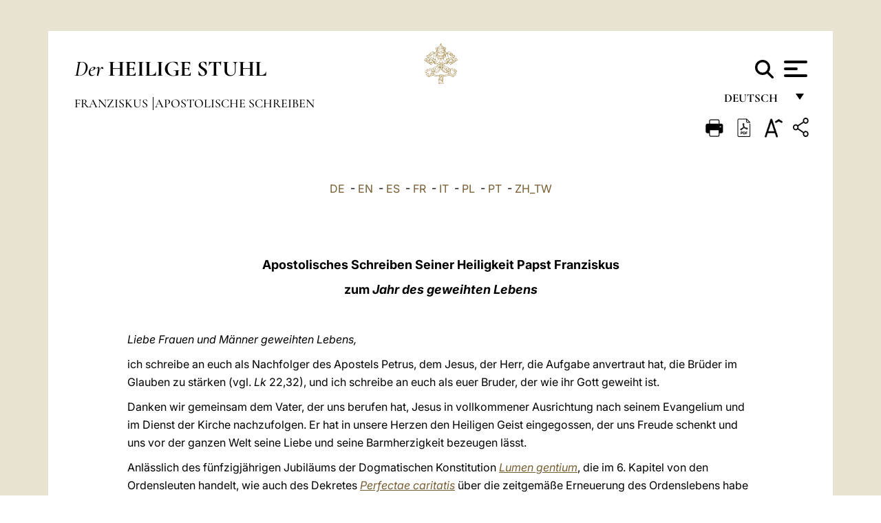

--- FILE ---
content_type: text/html
request_url: https://www.vatican.va/content/francesco/de/apost_letters/documents/papa-francesco_lettera-ap_20141121_lettera-consacrati.html
body_size: 22984
content:



<!DOCTYPE HTML>


<html  lang="de" >
<head>
    <meta charset="UTF-8">
    





<!-- BEGIN: SEO -->
<title>Apostolisches Schreiben an alle Personen des geweihten Lebens aus Anlass des Jahrs des Geweihten Lebens (21. November 2014)</title>
<meta name="description" content="Apostolisches Schreiben an alle Personen des geweihten Lebens aus Anlass des Jahrs des Geweihten Lebens">
<meta name="keywords" content="apost_letters, francesco">

<link rel="canonical" href="https://www.vatican.va/content/francesco/de/apost_letters/documents/papa-francesco_lettera-ap_20141121_lettera-consacrati.html">
<meta name="robots" content="index,follow">

<!-- BEGIN: OG -->
<meta property="og:title" content="Apostolisches Schreiben an alle Personen des geweihten Lebens aus Anlass des Jahrs des Geweihten Lebens (21. November 2014)">

<meta property="og:description" content="Apostolisches Schreiben an alle Personen des geweihten Lebens aus Anlass des Jahrs des Geweihten Lebens">
<meta property="og:url" content="https://www.vatican.va/content/francesco/de/apost_letters/documents/papa-francesco_lettera-ap_20141121_lettera-consacrati.html">
<meta property="og:type" content="website">
<!-- END OG-->
<!-- END: SEO -->

    


<!-- Google Tag Manager -->
<script>(function(w,d,s,l,i){w[l]=w[l]||[];w[l].push({'gtm.start':
new Date().getTime(),event:'gtm.js'});var f=d.getElementsByTagName(s)[0],
j=d.createElement(s),dl=l!='dataLayer'?'&l='+l:'';j.async=true;j.src=
'https://www.googletagmanager.com/gtm.js?id='+i+dl;f.parentNode.insertBefore(j,f);
})(window,document,'script','dataLayer','GTM-P8S9M8D');</script>
<!-- End Google Tag Manager -->



    


<!-- BEGIN: headlibs -->
<link rel="stylesheet" href="/etc/clientlibs/foundation/main.min.77f07f85da93e61bb291da28df2065ac.css" type="text/css">
<link rel="stylesheet" href="/etc/designs/generics2/library/clientlibs.min.25498fb47f0d5f43eead9ee78241c07f.css" type="text/css">
<link rel="stylesheet" href="/etc/designs/vatican/library/clientlibs.min.b767020478782976e68f777449b5ac6c.css" type="text/css">
<script type="text/javascript" src="/etc/clientlibs/granite/jquery.min.e0cc37eb1ac1cf9f859edde97cb8dc9f.js"></script>
<script type="text/javascript" src="/etc/clientlibs/granite/utils.min.cd31222ac49213ace66f3568912db918.js"></script>
<script type="text/javascript" src="/etc/clientlibs/granite/jquery/granite.min.e26b5f40a34d432bee3ded1ccbdc7041.js"></script>
<script type="text/javascript" src="/etc/clientlibs/foundation/jquery.min.d7c42e4a257b8b9fe38d1c53dd20d01a.js"></script>
<script type="text/javascript" src="/etc/clientlibs/foundation/main.min.1705fea38fedb11b0936752ffe8a5fc6.js"></script>
<script type="text/javascript" src="/etc/designs/generics2/library/clientlibs.min.3c4d948cc1ae00387817c605328e2b0b.js"></script>
<script type="text/javascript" src="/etc/designs/vatican/library/clientlibs.min.a048ef155d62651cae0435360a52b70c.js"></script>


        <link rel="stylesheet" href="/etc/designs/vaticanevents/library/clientlibs.min.a3605e7563210a15bba6379a54ec9607.css" type="text/css">
<link rel="stylesheet" href="/etc/designs/francesco/library/clientlibs.min.3021dae61b0261c75cbf64b5d37915db.css" type="text/css">
<script type="text/javascript" src="/etc/clientlibs/foundation/shared.min.da23d866139a285e2643366d7d21ab4b.js"></script>
<script type="text/javascript" src="/etc/designs/vaticanevents/library/clientlibs.min.5edcfde75d6fec087c3d4639700a1123.js"></script>
<script type="text/javascript" src="/etc/designs/francesco/library/clientlibs.min.d41d8cd98f00b204e9800998ecf8427e.js"></script>


<script type="text/javascript" src="/etc/designs/siv-commons-foundation/library/bootstrap/bootstrap-5-3-3/js/bootstrap.bundle.min.js"></script>
<link rel="stylesheet" href="/etc/designs/siv-commons-foundation/library/bootstrap/bootstrap-5-3-3.min.37b3cd5e54efac87c16d7de1e78ef0f2.css" type="text/css">
<link rel="stylesheet" href="/etc/designs/vatican/library/clientlibs/themes/homepage_popes.min.ed6a783da0a5671235aecab72fcf055b.css" type="text/css">
<link rel="stylesheet" href="/etc/designs/vatican/library/clientlibs/themes/vatican-v2.min.7de072223b2ec9d13c2937f2ff5bf57f.css" type="text/css">
<script type="text/javascript" src="/etc/designs/siv-commons-foundation/library/bootstrap/bootstrap-5-3-3.min.d41d8cd98f00b204e9800998ecf8427e.js"></script>
<script type="text/javascript" src="/etc/designs/vatican/library/clientlibs/themes/homepage_popes.min.8972c5a6e0a55c564857a6f2ea882b9b.js"></script>
<script type="text/javascript" src="/etc/designs/vatican/library/clientlibs/themes/vatican-v2.min.29b81cd1dac901f87cefc71fa75e1285.js"></script>

<meta name="viewport" content="width=device-width, initial-scale=1.0">

<!-- END: headlibs -->

    

    

    
    <link rel="icon" type="image/vnd.microsoft.icon" href="/etc/designs/francesco/favicon.ico">
    <link rel="shortcut icon" type="image/vnd.microsoft.icon" href="/etc/designs/francesco/favicon.ico">
    
    
</head>





<!-- BEGIN: body.jsp -->
<body>
    <div class="siv-maincontainer simplepage">
        <div id="wrap" >
            







<header class="va-header container">
    <div class="container-fluid">
        <div class="d-flex flex-wrap align-items-center justify-content-center justify-content-lg-start">
            <div class="col-12 col-xs-12 upper-header">
                <div class="d-flex flex-wrap">
                    <div class="col-5">
                        <h2>
                        <a href="/content/vatican/de.html"><i>Der</i> <span class="text-uppercase"><b>Heilige Stuhl</b></span></a>
                        </h2>
                    </div>
                    <div class="col-2 conteiner-logo">
                        <figure class="logo">
                            <a href="/content/vatican/de.html">
                                <img src="/etc/designs/vatican/library/clientlibs/themes/vatican-v2/images/logo-vatican.png" alt="the holy see">
                            </a>
                        </figure>
                    </div>
                    <div class="col-5 container-utility">
                        



<section class="utility">
    <div id="language" class="wrapper-dropdown" tabindex="1">
        Deutsch
        <ul class="dropdown">
            <li><a href="/content/vatican/fr.html">Fran&ccedil;ais</a></li>
            <li><a href="/content/vatican/en.html">English</a></li>
            <li><a href="/content/vatican/it.html">Italiano</a></li>
            <li><a href="/content/vatican/pt.html">Portugu&ecirc;s</a></li>
            <li><a href="/content/vatican/es.html">Espa&ntilde;ol</a></li>
            <li><a href="/content/vatican/de.html">Deutsch</a></li>
            <li><a href="/content/vatican/ar.html">&#1575;&#1604;&#1593;&#1585;&#1576;&#1610;&#1617;&#1577;</a></li>
            <li><a href="/chinese/index.html">&#20013;&#25991;</a></li>
            <li><a href="/latin/latin_index.html">Latine</a></li>
        </ul>
    </div>

    <div class="va-search" id="va-search">
            <div method="get" id="searchform" action="/content/vatican/de/search.html" accept-charset="UTF-8">
            <div class="va-search-input-wrap"><input class="va-search-input" placeholder="Cerca su vatican.va..." type="text" value="" name="q" id="q"/></div>
            <input class="va-search-submit" type="submit" id="go" value=""><span class="va-icon-search"><svg xmlns="http://www.w3.org/2000/svg" viewBox="0 0 512 512"><!--!Font Awesome Free 6.7.2 by @fontawesome - https://fontawesome.com License - https://fontawesome.com/license/free Copyright 2025 Fonticons, Inc.--><path d="M416 208c0 45.9-14.9 88.3-40 122.7L502.6 457.4c12.5 12.5 12.5 32.8 0 45.3s-32.8 12.5-45.3 0L330.7 376c-34.4 25.2-76.8 40-122.7 40C93.1 416 0 322.9 0 208S93.1 0 208 0S416 93.1 416 208zM208 352a144 144 0 1 0 0-288 144 144 0 1 0 0 288z"/></svg></span>
        </div>
    </div>
    <div class="va-menu">
        <div class="navigation-menu menu-popup">








<div class="va-menu-popup">
    <!-- Navbar -->
    <nav class="navbar">
        <div class="container-fluid">
            <button class="navbar-toggler custom-toggler" id="openMenu" aria-label="Apri menu">
                <span class="bar top-bar"></span>
                <span class="bar middle-bar"></span>
                <span class="bar bottom-bar"></span>
            </button>
        </div>
    </nav>

    <!-- Fullscreen Menu -->
    <div class="fullscreen-menu" id="menu">
        <button class="close-btn" id="closeMenu">&times;</button>
        <div class="row justify-content-md-center">
            <div class="menu-header  col-md-4 d-none d-md-block">
                <h2 class="holy-see-title">
                    <i>Der</i> <span class="text-uppercase"><b>Heilige Stuhl</b></span>
                </h2>
                <div class="logo">
                    <img src="/etc/designs/vatican/library/clientlibs/themes/vatican-v2/images/logo-vatican.png" alt="the holy see">
                </div>

            </div>
            <!-- FIRST MENU -->
            <div class="text-center col-md-5 col-12">
                <ul class="first-items col-12">
                    


                    <li><a href="/content/leo-xiv/de.html">Magisterium</a></li>
                    


                    <li><a href="/content/leo-xiv/de/events/year.dir.html/2025.html">Kalender</a></li>
                    


                    <li><a href="https://www.vatican.va/content/liturgy/de.html">Liturgische Feiern</a></li>
                    


                    <li><a href="/content/vatican/de/prenotazione-celebrazioni-udienze.html">Karten für Päpstliche Audienzen und Feiern</a></li>
                    


                    <li><a href="https://www.vatican.va/holy_father/index_ge.htm">Päpste</a></li>
                    


                    <li><a href="https://www.vatican.va/roman_curia/cardinals/index_ge.htm">Kardinalskollegium</a></li>
                    


                    <li><a href="https://www.vatican.va/content/romancuria/de.html">Römische Kurie und andere Organisationen</a></li>
                    


                    <li><a href="https://www.vatican.va/roman_curia/synod/index_ge.htm">Synode</a></li>
                    
                </ul>


                <!-- SECONDARY VOICES -->
                <ul class="secondary-items col-md-12 col-12">
                    


                    <li><a href="https://www.vatican.va/news_services/press/index_ge.htm">Presseamt</a></li>
                    


                    <li><a href="https://www.vaticannews.va/de.html">Vatican News - Radio Vaticana</a></li>
                    


                    <li><a href="https://www.osservatoreromano.va/de.html">L'Osservatore Romano</a></li>
                    
                </ul>
            </div>
        </div>
    </div>
</div>
<script>
    const openMenu = document.getElementById('openMenu');
    const closeMenu = document.getElementById('closeMenu');
    const menu = document.getElementById('menu');

    openMenu.addEventListener('click', () => {
        menu.classList.add('show');
    });

    closeMenu.addEventListener('click', () => {
        menu.classList.remove('show');
    });
</script></div>

    </div>
</section>

<script>
    $( document ).ready(function() {
        $("#va-search #go").on("click", function () {
            var value = $("#q").val();
            window.location.href = "/content/vatican/de/search.html?q=" + value;
        });

        $(".va-search-input#q").keypress(function (event) {
            var keycode = (event.keyCode ? event.keyCode : event.which);
            if (keycode == '13') {
                var value = $("#q").val();
                window.location.href = "/content/vatican/de/search.html?q=" + value;
            }
        });
    });

</script>


                    </div>
                </div>
                
                    

<div class="breadcrumb-nav">
    <div class="breadcrumb">



     <!-- Begin BREADCRUMB -->
     <div class="breadcrumbs">
     <a href="/content/francesco/de.html">Franziskus
                </a><a href="/content/francesco/de/apost_letters.index.html#apost_letters">Apostolische Schreiben
                </a>
    </div>
    <!-- END BREADCRUMB -->
</div>

</div>

                
            </div>
        </div>
    </div>
</header>
            



<main id="main-container" role="main" class="container-fluid holyfather document francesco">
    <section class="section-page">
        <div class="container va-main-document">
            <div class="va-tools col-12 d-flex flex-row-reverse">

        <div class="share">
            <div class="btn-utility icon-share el-hide" tabindex="2" title="Share">
    <div class="social-share-container">
        <div class="social-share" id="share-button"></div>
        <div class="loading l-grey share-bar" id="share-bar"></div>
    </div>
</div>

<div id="fb-root"></div>
<script asyncdefercrossorigin="anonymous" src="https://connect.facebook.net/it_IT/sdk.js#xfbml=1&version=v23.0"></script>
<script>
    var SocialBar = {
        options: {
            selectorButton: '#share-button',
            selectorBar: '#share-bar',
            socialButtons: ['facebook', 'twitter', 'mail'],
            animationTiming: 333,
        },
        bar: null,
        button: null,
        dataTxtMail: '',
        timeout: null,
        isOpen: false,

        main: function () {
            var self = this;
            self.bar = document.getElementById('share-bar');
            self.button = document.getElementById('share-button');

            self.button.addEventListener('click', function () {
                if (!self.isOpen) {
                    self.openBar();
                } else {
                    self.closeBar();
                }
            });
        },

        openBar: function () {
            var self = this;
            self.isOpen = true;
            document.documentElement.classList.add("share-opened");
            self.showLoading();

            self.timeout = setTimeout(function () {
                self.bar.innerHTML = self.render();
                self.bar.classList.add('active'); // Smooth opening
                console.log(self.render());

                setTimeout(function () {
                    self.hideLoading();
                }, 1000);
            }, self.options.animationTiming);
        },

        closeBar: function () {
            var self = this;
            if (document.documentElement.classList.contains('share-opened')) {
                document.documentElement.classList.remove('share-opened');
                self.isOpen = false;
                clearTimeout(self.timeout);

                self.bar.classList.remove('active'); // Smooth closing

                setTimeout(function () {
                    self.bar.innerHTML = 'Share icon';
                }, self.options.animationTiming);
            }
        },

        showLoading: function () {
            this.bar.classList.add('loading');
        },

        hideLoading: function () {
            this.bar.classList.remove('loading');
        },

        renderFacebook: function () {
            return '<a class="fb-share-button" href="http://www.facebook.com/sharer.php?u=' + encodeURIComponent(location.href) + '" target="_blank">' +
                '<svg xmlns="http://www.w3.org/2000/svg" viewBox="0 0 320 512">' +
                '<path d="M80 299.3V512H196V299.3h86.5l18-97.8H196V166.9c0-51.7 20.3-71.5 72.7-71.5c16.3 0 29.4 .4 37 1.2V7.9C291.4 4 256.4 0 236.2 0C129.3 0 80 50.5 80 159.4v42.1H14v97.8H80z"/>' +
                '</svg></a>';
        },

        renderTwitter: function () {
            return '<a href="https://x.com/intent/tweet?text=Ich empfehle Ihnen, diesen Link zu besuchen:&url=' + encodeURIComponent(location.href) + '" target="_top" class="share-mail type-twitter" style="font-size:2rem">' +
                '<svg xmlns="http://www.w3.org/2000/svg" viewBox="0 0 512 512">' +
                '<path d="M389.2 48h70.6L305.6 224.2 487 464H345L233.7 318.6 106.5 464H35.8L200.7 275.5 26.8 48H172.4L272.9 180.9 389.2 48zM364.4 421.8h39.1L151.1 88h-42L364.4 421.8z"/>' +
                '</svg></a>';
        },

        renderWhatsapp: function () {
            return '<a href="https://web.whatsapp.com/send?text=Ich empfehle Ihnen, diesen Link zu besuchen: ' + encodeURIComponent(location.href) + '" target="_blank" class="wa">' +
                '<svg xmlns="http://www.w3.org/2000/svg" viewBox="0 0 448 512">' +
                '<path d="M380.9 97.1C339 55.1 283.2 32 223.9 32c-122.4 0-222 99.6-222 222 0 39.1 10.2 77.3 29.6 111L0 480l117.7-30.9c32.4 17.7 68.9 27 106.1 27h.1c122.3 0 224.1-99.6 224.1-222 0-59.3-25.2-115-67.1-157zm-157 341.6c-33.2 0-65.7-8.9-94-25.7l-6.7-4-69.8 18.3L72 359.2l-4.4-7c-18.5-29.4-28.2-63.3-28.2-98.2 0-101.7 82.8-184.5 184.6-184.5 49.3 0 95.6 19.2 130.4 54.1 34.8 34.9 56.2 81.2 56.1 130.5 0 101.8-84.9 184.6-186.6 184.6zm101.2-138.2c-5.5-2.8-32.8-16.2-37.9-18-5.1-1.9-8.8-2.8-12.5 2.8-3.7 5.6-14.3 18-17.6 21.8-3.2 3.7-6.5 4.2-12 1.4-32.6-16.3-54-29.1-75.5-66-5.7-9.8 5.7-9.1 16.3-30.3 1.8-3.7 .9-6.9-.5-9.7-1.4-2.8-12.5-30.1-17.1-41.2-4.5-10.8-9.1-9.3-12.5-9.5-3.2-.2-6.9-.2-10.6-.2-3.7 0-9.7 1.4-14.8 6.9-5.1 5.6-19.4 19-19.4 46.3 0 27.3 19.9 53.7 22.6 57.4 2.8 3.7 39.1 59.7 94.8 83.8 35.2 15.2 49 16.5 66.6 13.9 10.7-1.6 32.8-13.4 37.4-26.4 4.6-13 4.6-24.1 3.2-26.4-1.3-2.5-5-3.9-10.5-6.6z"/>' +
                '</svg></a>';
        },

        render: function () {
            var self = this;
            var html = "";
            html += self.renderFacebook();
            html += self.renderTwitter();
            html += self.renderWhatsapp();
            return html;
        }
    };

    SocialBar.main();
</script>
</div>

    <div title="zoomText" class="zoom-text">
        <img alt="zoomText" title="zoomText" src="/etc/designs/vatican/library/images/icons/zoom-char.png"/>
        <ul class="textsize-list">
            <li class="small-text">A</li>
            <li class="medium-text">A</li>
            <li class="large-text">A</li>
        </ul>
    </div>

    <div class="headerpdf"><script src="/etc/designs/vatican/library/clientlibs/themes/homepage_popes/js/html2pdf.bundle.min.js"></script>
        <div title="PDF" id="pdfGenerator">
            <img alt="pdf" title="pdf" src="/etc/designs/vatican/library/images/icons/pdf-icon.png"/>
        </div>


        <!-- Overlay nascosto -->
        <div id="pdfOverlay" class="pdf-overlay" data-html2pdf-ignore data-html2canvas-ignore>
            <div class="overlay-content">PDF-Erstellung läuft.....</div>
        </div>

        <script>
            document.getElementById("pdfGenerator").addEventListener("click", () => {
                const overlay = document.getElementById("pdfOverlay");
                overlay.style.display = "block";                 // mostra overlay
                document.body.classList.add('pdfGenerating');    // aggiungi classe PDF

                setTimeout(() => {
                    html2pdf().set({
                        margin: [20, 15, 20, 15],
                        filename: `papa-francesco_lettera-ap_20141121_lettera-consacrati_de.pdf`,
                        image: { type: 'jpeg', quality: 0.95 },
                        html2canvas: {
                            scale: 2,
                            useCORS: true,
                            letterRendering: true, //
                            backgroundColor: '#fff',
                            onclone: (clonedDoc) => {
                                const clonedOverlay = clonedDoc.getElementById('pdfOverlay');
                                if (clonedOverlay) clonedOverlay.style.display = 'none';
                            },
                            ignoreElements: (el) => el.id === 'pdfOverlay'
                        },
                        jsPDF: {
                            unit: 'mm',
                            format: 'a4',
                            orientation: 'portrait',
                            compress: true,
                            putOnlyUsedFonts: true
                        },
                        pagebreak: {
                            mode: ['css','legacy'],
                            before: '.pagina-nuova',
                            avoid: 'p, img, table'
                        }
                    })
                        .from(document.body)
                        .save()  // download diretto con nome corretto
                        .finally(() => {
                            overlay.style.display = "none";
                            document.body.classList.remove('pdfGenerating');
                        });
                }, 50);
            });



        </script>

        <style>
            /*spostare in design */

            body.pdfGenerating .pdf_hidden, body.pdfGenerating .container-utility, body.pdfGenerating .va-tools{
                display: none;
            }

            body.pdfGenerating {
                width: 210mm; /* larghezza A4 */
                max-width: 100%;
                padding: 0;
                margin: 0;
                box-sizing: border-box;
            }

            body.pdfGenerating .siv-maincontainer.infopage .logo.img, body.pdfGenerating .siv-maincontainer.popelistpage .logo img, body.pdfGenerating .siv-maincontainer.simplepage .logo img, body.pdfGenerating .holy-father-simplepage .logo img, body.pdfGenerating .holy-father-simplepage-leo-xiv .logo img{
                width: 40px;
                padding: 0!important;
                margin: 0 auto;
                top: 0px;
            }
            body.pdfGenerating header .logo img{
                background: var(--beige-secondary-color);
            }

            body.pdfGenerating * {
                box-sizing: border-box!important;
                overflow-wrap: break-word!important;
                word-wrap: break-word!important;
                word-break: break-word!important;
                white-space: normal!important;
            }

            body.pdfGenerating header .container-fluid {
                position: relative;
                top: 0px;
                border-bottom: solid 1px;
                background: var(--beige-secondary-color);
            }



            body.pdfGenerating p {
                overflow-wrap: break-word;
                word-wrap: break-word;
                word-break: break-word;
                white-space: normal;
                margin-bottom: 1em;
                page-break-inside: avoid;
            }

            body.pdfGenerating .breadcrumbs{
                display: none!important;
            }

            body.pdfGenerating .siv-maincontainer.simplepage {
                background: none!important;
            }

            body.pdfGenerating .siv-maincontainer.infopage, body.pdfGenerating .siv-maincontainer.popelistpage, body.pdfGenerating .siv-maincontainer.holy-father-simplepage-leo-xiv, body.pdfGenerating .siv-maincontainer.holy-father-simplepage, body.pdfGenerating .siv-maincontainer.simplepage
            {
                padding: 0!important;
                margin: 0!important;
            }

            body.pdfGenerating #main-container{
                background: none!important;
                padding: 0!important;
                margin: 0!important;
            }

            body.pdfGenerating .container, body.pdfGenerating .container-lg, body.pdfGenerating .container-md, body.pdfGenerating .container-sm, body.pdfGenerating .container-xl, body.pdfGenerating .container-xxl{
                padding: 0!important;
                margin: 0!important;
                max-width: 100%;
            }



            body.pdfGenerating .siv-maincontainer.infopage .documento, body.pdfGenerating .siv-maincontainer.popelistpage .documento, body.pdfGenerating .siv-maincontainer.simplepage .documento, body.pdfGenerating .holyfather.document .documento{
                padding: 0!important;
                margin: 0!important;
                width: 180mm!important; /* larghezza A4 */
            }

            body.pdfGenerating .documento .abstract p{
                padding: 0!important;
                margin: 0!important;
            }

            body.pdfGenerating .siv-maincontainer.popelistpage header.va-header.container, body.pdfGenerating .siv-maincontainer.simplepage header.va-header.container, body.pdfGenerating .holy-father-simplepage header.va-header.container {
                padding: 0!important;
                margin: 0!important;
            }

            body.pdfGenerating .siv-maincontainer.infopage, .siv-maincontainer.popelistpage, body.pdfGenerating .siv-maincontainer.holy-father-simplepage-leo-xiv, body.pdfGenerating .siv-maincontainer.holy-father-simplepage, body.pdfGenerating .siv-maincontainer.simplepage{
                padding: 0!important;
                margin: 0!important;
            }

            /* CSS overlay */
            #pdfOverlay {
                display: none;
                position: fixed;
                inset: 0;
                background: rgba(0,0,0,0.6);
                z-index: 9999;
            }
            #pdfOverlay .overlay-content{
                position: absolute;
                top:50%; left:50%;
                transform: translate(-50%,-50%);
                background:#222; color:#fff; padding:20px; border-radius:8px;
            }

            body.pdfGenerating [class^="arabic"],
            body.pdfGenerating [class*=" arabic"] {
                direction: rtl !important;
                unicode-bidi: bidi-override !important;
                font-family: 'Noto Naskh Arabic', 'Scheherazade New', serif !important;
                text-align: right !important;
                letter-spacing: 0 !important;
                word-spacing: 0 !important;
                line-height: 1.9 !important;
                transform: scale(1.001);
                -moz-osx-font-smoothing: grayscale;
            }

        </style>

    </div>
<div class="print">
        <a href="#" onclick="self.print(); return false;">
            <img border="0" src="/etc/designs/vatican/library/images/icons/print.png" alt="Print" title="Print" width="26" height="26">
        </a>
    </div>
</div>

<style>
    li.small-text {
        font-size: 20px;
        cursor: pointer;
    }
    li.medium-text {
        font-size: 24px;
        cursor: pointer;
    }
    li.large-text {
        font-size: 28px;
        cursor: pointer;
    }
    .zoom-text{
        position: relative;
    }

    .textsize-list {
        position: absolute;
        top: 35px;
        left: -5px;
        z-index: 9999;
        list-style-type: none;
        text-align: center;
        background: var(--beige-secondary-color);
        opacity: 0;
        pointer-events: none;
        transform: translateY(-10px);
        transition: opacity 0.3s ease, transform 0.3s ease;
        padding: 10px 5px;
        box-shadow: 0 0 10px rgba(0,0,0,0.2);
        display: flex;
        flex-direction: column;
    }

    .textsize-list.active {
        opacity: 1;
        transform: translateY(0);
        pointer-events: auto;
    }

</style>

<script>
    document.addEventListener('DOMContentLoaded', function () {
        const zoomText = document.querySelector('.zoom-text img');
        const textsizeList = document.querySelector('.textsize-list');
        const zoomTextContainer = document.querySelector('.zoom-text');
        const documentoContainer = document.querySelector('.documento');
        let isTextMenuOpen = false;

        // Toggle dropdown on click
        zoomText.addEventListener('click', function (event) {
            event.stopPropagation(); // Prevent outside click handler from triggering
            if (isTextMenuOpen) {
                closeTextSizeMenu();
            } else {
                openTextSizeMenu();
            }
        });

        // Prevent dropdown from closing when clicking inside it
        textsizeList.addEventListener('click', function (event) {
            event.stopPropagation();
        });

        // Close dropdown when clicking outside
        document.addEventListener('click', function (event) {
            if (isTextMenuOpen && !zoomTextContainer.contains(event.target)) {
                closeTextSizeMenu();
            }
        });

        function openTextSizeMenu() {
            isTextMenuOpen = true;
            textsizeList.classList.add('active');
        }

        function closeTextSizeMenu() {
            isTextMenuOpen = false;
            textsizeList.classList.remove('active');
        }

        // Font size logic
        const contentElements = documentoContainer.querySelectorAll('*');
        const subtitles = documentoContainer.getElementsByClassName('title-1-color');

        function changeFontSize(size) {
            contentElements.forEach(function (element) {
                element.style.fontSize = size;
            });
        }

        function changeSubtitleFontSize(size) {
            for (let i = 0; i < subtitles.length; i++) {
                subtitles[i].style.fontSize = size;
            }
        }

        document.querySelector('.small-text').addEventListener('click', function () {
            changeFontSize('16px');
            changeSubtitleFontSize('20px');
        });

        document.querySelector('.medium-text').addEventListener('click', function () {
            changeFontSize('19px');
            changeSubtitleFontSize('22px');
        });

        document.querySelector('.large-text').addEventListener('click', function () {
            changeFontSize('20.5px');
            changeSubtitleFontSize('23.5px');
        });
    });


</script><div class="documento">
                <!-- CONTENUTO DOCUMENTO -->

                <!-- TESTO -->
                <div class="testo">
                    <!-- TRADUZIONE -->
                    <div class="translation-field">
    <span class="translation">
        <a href="/content/francesco/de/apost_letters/documents/papa-francesco_lettera-ap_20141121_lettera-consacrati.html">DE</a>
                &nbsp;-&nbsp;<a href="/content/francesco/en/apost_letters/documents/papa-francesco_lettera-ap_20141121_lettera-consacrati.html">EN</a>
                &nbsp;-&nbsp;<a href="/content/francesco/es/apost_letters/documents/papa-francesco_lettera-ap_20141121_lettera-consacrati.html">ES</a>
                &nbsp;-&nbsp;<a href="/content/francesco/fr/apost_letters/documents/papa-francesco_lettera-ap_20141121_lettera-consacrati.html">FR</a>
                &nbsp;-&nbsp;<a href="/content/francesco/it/apost_letters/documents/papa-francesco_lettera-ap_20141121_lettera-consacrati.html">IT</a>
                &nbsp;-&nbsp;<a href="/content/francesco/pl/apost_letters/documents/papa-francesco_lettera-ap_20141121_lettera-consacrati.html">PL</a>
                &nbsp;-&nbsp;<a href="/content/francesco/pt/apost_letters/documents/papa-francesco_lettera-ap_20141121_lettera-consacrati.html">PT</a>
                &nbsp;-&nbsp;<a href="/content/francesco/zh_tw/apost_letters/documents/papa-francesco_lettera-ap_20141121_lettera-consacrati.html">ZH_TW</a>
                </span>
    </div>

<div class="abstract text parbase vaticanrichtext"><div class="clearfix"></div></div>
<div class="text parbase vaticanrichtext"><p align="center"><b><font size="4" color="#663300">Apostolisches Schreiben Seiner Heiligkeit Papst Franziskus</font></b></p> 
<p align="center"><font color="#663300"><b><font size="4">zum </font> <i> <font size="4">Jahr des geweihten Lebens</font></i></b></font></p> 
<p>&nbsp;</p> 
<p><i>Liebe Frauen und M&auml;nner geweihten Lebens,</i></p> 
<p>ich schreibe an euch als Nachfolger des Apostels Petrus, dem Jesus, der Herr, die Aufgabe anvertraut hat, die Br&uuml;der im Glauben zu st&auml;rken (vgl. <i>Lk</i> 22,32), und ich schreibe an euch als euer Bruder, der wie ihr Gott geweiht ist.</p> 
<p>Danken wir gemeinsam dem Vater, der uns berufen hat, Jesus in vollkommener Ausrichtung nach seinem Evangelium und im Dienst der Kirche nachzufolgen. Er hat in unsere Herzen den Heiligen Geist eingegossen, der uns Freude schenkt und uns vor der ganzen Welt seine Liebe und seine Barmherzigkeit bezeugen l&auml;sst.</p> 
<p>Anl&auml;sslich des f&uuml;nfzigj&auml;hrigen Jubil&auml;ums der Dogmatischen Konstitution <i> <a href="http://www.vatican.va/archive/hist_councils/ii_vatican_council/documents/vat-ii_const_19641121_lumen-gentium_ge.html">Lumen gentium</a></i>, die im 6. Kapitel von den Ordensleuten handelt, wie auch des Dekretes <i><a href="http://www.vatican.va/archive/hist_councils/ii_vatican_council/documents/vat-ii_decree_19651028_perfectae-caritatis_ge.html">Perfectae caritatis</a></i> &uuml;ber die zeitgem&auml;&szlig;e Erneuerung des Ordenslebens habe ich mich entsprechend dem Wunsch vieler von euch wie auch der Kongregation f&uuml;r die Institute geweihten Lebens und f&uuml;r die Gesellschaften apostolischen Lebens entschlossen, ein <i>Jahr des geweihten Lebens</i> auszurufen. Es wird am kommenden 30. November, dem ersten Adventssonntag, beginnen und mit dem Fest der Darstellung Jesu im Tempel am 2. Februar 2016 enden.</p> 
<p>Nach Anh&ouml;rung der Kongregation f&uuml;r die Institute geweihten Lebens und f&uuml;r die Gesellschaften apostolischen Lebens habe ich als Ziele dieses <i>Jahres</i> dieselben bestimmt, die der heilige Johannes Paul II. der Kirche zu Beginn des dritten Jahrtausends vorgeschlagen hatte, und so in gewisser Weise das wieder aufgenommen, was er bereits in dem Nachsynodalen Apostolischen Schreiben <i> <a href="http://www.vatican.va/holy_father/john_paul_ii/apost_exhortations/documents/hf_jp-ii_exh_25031996_vita-consecrata_ge.html">Vita consecrata</a></i> empfohlen hatte: &raquo;&nbsp;Ihr sollt euch nicht nur einer glanzvollen Geschichte erinnern und dar&uuml;ber erz&auml;hlen, sondern ihr habt <i>eine gro&szlig;e Geschichte aufzubauen</i>! Blickt in die Zukunft, in die der Geist euch versetzt, um durch euch noch gro&szlig;e Dinge zu vollbringen&nbsp;&laquo; (Nr. 110).</p> 
<p align="center"><b>I – Die Ziele f&uuml;r das <i>Jahr des geweihten Lebens</i></b></p> 
<p>1. Das erste Ziel ist, <i>dankbar auf die Vergangenheit zu schauen</i>. Jedes unserer Institute kommt aus einer reichen charismatischen Geschichte. An seinem Ursprung steht das Handeln Gottes, der in seinem Geist einige Menschen in die engere Nachfolge Christi ruft, um das Evangelium in eine besondere Lebensform zu &uuml;bertragen, die Zeichen der Zeit mit den Augen des Glaubens zu lesen und mit Kreativit&auml;t auf die Bed&uuml;rfnisse der Kirche zu antworten. Die Anfangserfahrung ist dann gewachsen und hat sich durch die Einbeziehung weiterer Mitglieder in neuen geographischen und kulturellen Umfeldern entwickelt. So wurden neue Weisen, das Charisma zu verwirklichen, ins Leben gerufen und neue Initiativen und Ausdrucksformen apostolischer Liebe verwirklicht. Das ist wie der Same, der zum Baum wird und seine Zweige ausbreitet.</p> 
<p>In diesem <i>Jahr</i> wird es zweckm&auml;&szlig;ig sein, wenn jede charismatische Familie sich ihrer Anf&auml;nge und ihrer geschichtlichen Entwicklung erinnert, um Gott zu danken, der der Kirche so viele Gaben geschenkt hat, die ihr Sch&ouml;nheit verleihen und sie f&uuml;r jede Art guter Werke ausr&uuml;sten (vgl. <i> <a href="http://www.vatican.va/archive/hist_councils/ii_vatican_council/documents/vat-ii_const_19641121_lumen-gentium_ge.html">Lumen gentium</a></i>, 12).</p> 
<p>Die eigene Geschichte zu erz&auml;hlen ist unerl&auml;sslich, um die Identit&auml;t lebendig zu erhalten wie auch um die Einheit der Familie und das Zugeh&ouml;rigkeitsgef&uuml;hl ihrer Mitglieder zu festigen. Es geht nicht darum, Arch&auml;ologie zu betreiben oder nutzlose Nostalgien zu pflegen, sondern vielmehr darum, den Weg der vergangenen Generationen nachzugehen, um auf ihm den inspirierenden Funken, die hohen Bestrebungen, die Pl&auml;ne und die Werte wahrzunehmen, die sie bewegt haben, angefangen von den Gr&uuml;ndern, den Gr&uuml;nderinnen und den ersten Gemeinschaften. Es ist auch eine Weise, sich bewusst zu werden, wie das Charisma im Laufe der Geschichte gelebt wurde, welche Kreativit&auml;t es freigesetzt hat, welchen Schwierigkeiten es sich stellen musste und wie diese &uuml;berwunden wurden. Man wird Widerspr&uuml;chlichkeiten entdecken k&ouml;nnen, Frucht der menschlichen Schw&auml;chen, manchmal vielleicht auch das Vergessen wesentlicher Aspekte des Charismas. Alles ist lehrreich und wird zugleich ein Aufruf zur Umkehr. Die eigene Geschichte zu erz&auml;hlen bedeutet, Gott zu loben und ihm zu danken f&uuml;r all seine Gaben.</p> 
<p>Wir danken ihm in besonderer Weise f&uuml;r diese letzten 50 Jahre, die auf das Zweite Vatikanische Konzil folgten, das einen „Windsto&szlig;“ Heiligen Geistes f&uuml;r die ganze Kirche darstellte. Dank dem Konzil hat das geweihte Leben einen fruchtbaren Weg der Erneuerung zur&uuml;ckgelegt, der mit seinen Licht- und seinen Schattenseiten eine Zeit der Gnade war, gekennzeichnet von der Gegenwart des Geistes.</p> 
<p>M&ouml;ge dieses <i>Jahr des geweihten Lebens</i> auch eine Gelegenheit sein, in Demut und zugleich mit gro&szlig;em Vertrauen auf den Gott, der die Liebe ist (vgl. <i> 1&nbsp;Joh</i> 4,8), die eigene Gebrechlichkeit zu gestehen und sie als Erfahrung der barmherzigem Liebe des Herrn zu leben; eine Gelegenheit, der Welt mit Nachdruck zuzurufen und voll Freude zu bezeugen, welche Heiligkeit und Lebendigkeit in einem gro&szlig;en Teil derer zugegen ist, die berufen wurden, Christus im geweihten Leben nachzufolgen.</p> 
<p>2. Dieses <i>Jahr</i> fordert uns au&szlig;erdem auf, <i>die Gegenwart mit Leidenschaft zu leben</i>. Die dankbare Erinnerung an die Vergangenheit dr&auml;ngt uns, im aufmerksamen Hinh&ouml;ren auf das, was der Geist heute der Kirche sagt, die grundlegenden Aspekte unseres geweihten Lebens immer tiefgreifender zu verwirklichen.</p> 
<p>Vom Beginn des ersten M&ouml;nchtums an bis zu den heutigen „neuen Gemeinschaften“ ist jede Form geweihten Lebens aus dem Ruf des Geistes hervorgegangen, Christus so nachzufolgen, wie es im Evangelium gelehrt wird (vgl. <i> <a href="http://www.vatican.va/archive/hist_councils/ii_vatican_council/documents/vat-ii_decree_19651028_perfectae-caritatis_ge.html">Perfectae caritatis</a></i>, 2). F&uuml;r die Gr&uuml;nder und Gr&uuml;nderinnen war das Evangelium die Regel schlechthin, jede andere Regel wollte nur ein Ausdruck des Evangeliums sein und ein Hilfsmittel, es in F&uuml;lle zu leben. Ihr Ideal war Christus, sich ganz und gar ihm zu verbinden bis zu dem Punkt, mit Paulus sagen zu k&ouml;nnen: &raquo;&nbsp;F&uuml;r mich ist Christus das Leben und Sterben Gewinn&nbsp;&laquo; (<i>Phil</i> 1,21); die Gel&uuml;bde hatten nur den Sinn, diese ihre leidenschaftliche Liebe zu verwirklichen.</p> 
<p>Die Frage, die wir in diesem <i>Jahr</i> uns zu stellen berufen sind, ist, ob und wie auch wir uns vom Evangelium hinterfragen lassen; ob es wirklich das „<i>Vademecum</i>“ f&uuml;r das Alltagsleben und f&uuml;r die Entscheidungen ist, die wir treffen m&uuml;ssen. Es ist anspruchsvoll und erwartet, mit Radikalit&auml;t und Aufrichtigkeit gelebt zu werden. Es reicht nicht, es zu lesen (auch wenn Lekt&uuml;re und Studium &auml;u&szlig;erst wichtig bleiben), es reicht nicht, es zu meditieren (und das tun wir mit Freude jeden Tag). Jesus verlangt von uns, es zu verwirklichen, seine Worte zu leben.</p> 
<p>Ist Jesus wirklich die erste und einzige Liebe – m&uuml;ssen wir uns weiter fragen –, wie wir es uns vorgenommen haben, als wir unsere Gel&uuml;bde ablegten? Nur wenn er das ist, d&uuml;rfen und m&uuml;ssen wir in der Wahrheit und in der Barmherzigkeit jeden Menschen lieben, der uns auf unserem Weg begegnet, denn wir haben dann von ihm gelernt, was Liebe ist und wie man liebt: Wir werden zu lieben verstehen, weil wir sein eigenes Herz haben.</p> 
<p>Unsere Gr&uuml;nder und Gr&uuml;nderinnen haben in sich das Mitleid versp&uuml;rt, von dem Jesus ergriffen wurde, als er die Menschenmenge wie zerstreute Schafe ohne Hirten sah. Wie Jesus, bewegt von diesem Mitleid, sein Wort geschenkt, die Kranken geheilt, Brot zu essen gegeben, sein eigenes Leben geopfert hat, so haben sich auch die Gr&uuml;nder in den Dienst der Menschheit begeben, zu der der Geist sie sandte, und zwar auf verschiedenste Weise: durch die F&uuml;rbitte, die Verk&uuml;ndigung des Evangeliums, die Katechese, das Unterrichten, den Dienst an den Armen, an den Kranken… Die Fantasie der Liebe kannte keine Grenzen und hat unz&auml;hlige Wege zu &ouml;ffnen verstanden, um den Atem des Evangeliums in die Kulturen und in die unterschiedlichsten sozialen Bereiche zu tragen.</p> 
<p>Das <i>Jahr des geweihten Lebens</i> befragt uns nach der Treue zu der Sendung, die uns anvertraut worden ist. Entsprechen unsere Dienste, unsere Werke, unser Zugegensein dem, was der Geist von unseren Gr&uuml;ndern verlangt hat; sind sie geeignet, dessen Ziele in der Gesellschaft und der Kirche von heute zu verfolgen? Gibt es etwas, das wir &auml;ndern m&uuml;ssen? Haben wir die gleiche Leidenschaft f&uuml;r unsere Leute, sind wir ihnen so nahe, dass wir ihre Freuden und ihre Leiden teilen, sodass wir wirklich ihre Bed&uuml;rfnisse verstehen und unseren Beitrag leisten k&ouml;nnen, um darauf einzugehen? &raquo;&nbsp;Die gleiche Gro&szlig;herzigkeit und Opferbereitschaft, von denen die Gr&uuml;nder getrieben waren&nbsp;&laquo;, verlangte bereits Johannes Paul II., &raquo;&nbsp;sollen auch euch, ihre geistigen S&ouml;hne und T&ouml;chter, bewegen, die Charismen lebendig zu erhalten. Mit der Kraft des Geistes selbst, der sie erweckt hat, nehmen sie an Reichtum zu und passen sich an, ohne ihren urspr&uuml;nglichen Charakter zu verlieren, um sich in den Dienst der Kirche zu stellen und die Errichtung des Gottesreiches zur Vollendung zu f&uuml;hren.&nbsp;&laquo;<a name="_ftnref1" title="" href="#_ftn1">[1]</a></p> 
<p>Beim Gedenken an die Urspr&uuml;nge kommt eine weitere Komponente des Projekts des geweihten Lebens ans Licht. Gr&uuml;nder und Gr&uuml;nderinnen waren fasziniert von der Einheit der Zw&ouml;lf, die Jesus umgaben, von der <i>Communio</i>, welche die Urgemeinde von Jerusalem auszeichnete. Als sie ihre eigene Gemeinschaft ins Leben riefen, wollte jeder und jede von ihnen jene Modelle des Evangeliums nachbilden: ein Herz und eine Seele zu sein und sich der Gegenwart des Herrn zu erfreuen (vgl. <i> <a href="http://www.vatican.va/archive/hist_councils/ii_vatican_council/documents/vat-ii_decree_19651028_perfectae-caritatis_ge.html">Perfectae caritatis</a></i>, 15).</p> 
<p>Die Gegenwart mit Leidenschaft zu leben bedeutet, &raquo;&nbsp;Experten des gemeinschaftlichen Lebens&nbsp;&laquo; zu werden, &raquo;&nbsp;Zeugen und Baumeister im Sinne jenes g&ouml;ttlichen Planes f&uuml;r Gemeinschaft […], der die Geschichte der Menschen kr&ouml;nen soll&nbsp;&laquo;<a name="_ftnref2" title="" href="#_ftn2">[2]</a>. In einer Gesellschaft der Auseinandersetzung, des schwierigen Zusammenlebens zwischen verschiedenen Kulturen, der &Uuml;bergriffe auf die Schw&auml;chsten und der Ungleichheiten sind wir berufen, ein konkretes Vorbild von Gemeinschaft zu bieten, in der es m&ouml;glich ist, durch die Anerkennung der W&uuml;rde jedes Menschen und der Gemeinsamkeit der Gabe, die jeder mitbringt, in br&uuml;derlichen Beziehungen zu leben.</p> 
<p>Seid also Frauen und M&auml;nner der <i>Communio</i>, seid mutig zugegen, wo es Uneinigkeiten und Spannungen gibt, und seid ein glaubw&uuml;rdiges Zeichen der Gegenwart des Geistes, der den Herzen die Leidenschaft einfl&ouml;&szlig;t, damit alle eins seien (vgl. <i>Joh</i> 17,21). Lebt die <i>Mystik der Begegnung</i>: &raquo;&nbsp;die F&auml;higkeit zu h&ouml;ren, anderen Menschen zuzuh&ouml;ren. Die F&auml;higkeit, gemeinsam den Weg, die Methode […] zu suchen&nbsp;&laquo;<a name="_ftnref3" title="" href="#_ftn3">[3]</a>. Und lasst euch dabei erleuchten von der Beziehung der Liebe zwischen den drei g&ouml;ttlichen Personen (vgl. <i>1&nbsp;Joh</i> 4,8), als Vorbild f&uuml;r alle zwischenmenschlichen Beziehungen.&nbsp; </p> 
<p>3. <i>Die Zukunft voll Hoffnung ergreifen </i>will das dritte Ziel dieses<i> Jahres </i>sein. Die Schwierigkeiten, denen das geweihte Leben in seinen verschiedenen Formen entgegengeht, sind uns bekannt: das Nachlassen der Berufungen und die &Uuml;beralterung, vor allem in der westlichen Welt, die finanziellen Probleme infolge der schweren weltweiten Finanzkrise, die Herausforderungen der Internationalit&auml;t und der Globalisierung, die verborgene Gefahr des Relativismus, die gesellschaftliche Ausgrenzung und Irrelevanz… Gerade in diesen Unsicherheiten, die wir mit vielen unserer Zeitgenossen teilen, verwirklicht sich unsere Hoffnung, eine Frucht des Glaubens an den Herrn der Geschichte, der uns immer neu zuspricht: &raquo;&nbsp;F&uuml;rchte dich nicht […] denn ich bin mit dir&nbsp;&laquo; (<i>Jer</i> 1,8).</p> 
<p>Die Hoffnung, von der wir sprechen, gr&uuml;ndet sich nicht auf die Zahlen oder auf die Werke, sondern auf denjenigen, auf den wir unsere Hoffnung gesetzt haben (vgl. <i>2&nbsp;Tim</i> 1,12) und f&uuml;r den &raquo;&nbsp;nichts unm&ouml;glich&nbsp;&laquo; ist (<i>Lk</i> 1,37). Das ist die Hoffnung, die nicht entt&auml;uscht und die dem geweihten Leben erlauben wird, in der Zukunft weiter eine bedeutende Geschichte zu schreiben. Auf die Zukunft m&uuml;ssen wir unseren Blick richten, in dem Bewusstsein, dass der Geist uns auf sie zutreibt, um weiterhin Gro&szlig;es mit uns zu vollbringen.</p> 
<p>Gebt nicht der Versuchung der Zahlen und der Leistungsf&auml;higkeit nach und noch weniger der, auf die eigenen Kr&auml;fte zu vertrauen. Erforscht die Horizonte eures Lebens und des gegenw&auml;rtigen Augenblicks in aufmerksamer Wachsamkeit. Mit Benedikt XVI. wiederhole ich euch: &raquo;&nbsp;Schlie&szlig;t euch nicht den Unheilpropheten an, die das Ende oder die Sinnlosigkeit des geweihten Lebens in der Kirche unserer Tage verk&uuml;nden; bekleidet euch vielmehr mit Jesus Christus und legt die Waffen des Lichts an, wie der hl. Paulus mahnt (vgl. <i>R&ouml;m </i>13,11–14), indem ihr wach bleibt und wachsam seid.&nbsp;&laquo;<a name="_ftnref4" title="" href="#_ftn4">[4]</a> Setzen wir unseren Weg fort und nehmen wir ihn immer neu auf im Vertrauen auf den Herrn.</p> 
<p>Ich wende mich vor allem an euch junge Menschen. Ihr seid die Gegenwart, denn ihr lebt bereits aktiv im Innern eurer Ordensinstitute und leistet einen entscheidenden Beitrag mit der Frische und der Gro&szlig;herzigkeit eurer Entscheidung. Zugleich seid ihr die Zukunft eurer Gemeinschaften, denn bald werdet ihr berufen sein, die Leitung des geistlichen Lebens, der Bildung, des Dienstes, der Sendung in die Hand zu nehmen. In diesem <i>Jahr</i> werdet ihr die Protagonisten im Dialog mit der Generation sein, die euch vorangeht. In br&uuml;derlichem Miteinander k&ouml;nnt ihr euch an ihrer Erfahrung und Weisheit bereichern, und zugleich k&ouml;nnt ihr ihr erneut die Spiritualit&auml;t vor Augen stellen, von der sie an ihrem Anfang beseelt waren, und den Schwung und die Frische eurer Begeisterung schenken, sodass ihr gemeinsam neue Weisen, das Evangelium zu leben, und immer geeignetere Antworten auf die Anforderungen des Zeugnisses und der Verk&uuml;ndigung erarbeitet.</p> 
<p>Es hat mich gefreut, als ich erfuhr, dass ihr Gelegenheiten haben werdet, euch unter euch Jugendlichen verschiedener Institute zu versammeln. M&ouml;ge die Begegnung ein &uuml;blicher Weg des Miteinanders, der gegenseitigen Unterst&uuml;tzung und der Einheit werden.</p> 
<p align="center"><b>II – Die Erwartungen f&uuml;r das <i>Jahr des geweihten Lebens</i></b></p> 
<p>Was erwarte ich mir im Besonderen von diesem Gnadenjahr des geweihten Lebens?</p> 
<p>1. Dass immer gilt, was ich einmal gesagt habe: &raquo; Wo Ordensleute sind, da ist Freude&nbsp;&laquo;. Wir sind gerufen, zu erfahren und zu zeigen, dass Gott f&auml;hig ist, unser Herz zu erf&uuml;llen und uns gl&uuml;cklich zu machen, ohne dass wir anderswo unsere Gl&uuml;ckseligkeit zu suchen brauchen; dass die echte Geschwisterlichkeit, die wir in unseren Gemeinschaften leben, unsere Freude n&auml;hrt; dass unsere Ganzhingabe im Dienst der Kirche, an den Familien, den Jugendlichen, den Alten, den Armen uns als Menschen verwirklicht und unser Leben erf&uuml;llt.</p> 
<p>Dass man unter uns keine traurigen Gesichter sieht, keine unzufriedenen und unbefriedigten Menschen, denn „eine Nachfolge in Traurigkeit ist ein Trauerzug“. Wie alle anderen Menschen erleben wir Schwierigkeiten, dunkle N&auml;chte des Geistes, Entt&auml;uschungen, Krankheiten, das altersbedingte Schwinden der Kr&auml;fte. Genau darin sollten wir unsere „vollkommene Freude“ finden: lernen, das Antlitz Christi zu erkennen, der uns in allem &auml;hnlich geworden ist, und so die Freude zu versp&uuml;ren, uns ihm &auml;hnlich zu wissen, der aus Liebe zu uns es nicht zur&uuml;ckgewiesen hat, das Kreuz zu erleiden.</p> 
<p>In einer Gesellschaft, die den Kult der Leistungsf&auml;higkeit, eines &uuml;bertriebenen Gesundheitsbewusstseins und des Erfolgs zur Schau stellt, w&auml;hrend sie die Armen ausgrenzt und die „Verlierer“ ausschlie&szlig;t, k&ouml;nnen wir durch unser Leben die Wahrheit der Worte der Schrift bezeugen: &raquo;Wenn ich schwach bin, dann bin ich stark&laquo; (<i>2 Kor </i>12,10).</p> 
<p>Auf das geweihte Leben k&ouml;nnen wir gut anwenden, was ich im Apostolischen Schreiben <i> <a href="http://w2.vatican.va/content/francesco/de/apost_exhortations/documents/papa-francesco_esortazione-ap_20131124_evangelii-gaudium.html">Evangelii gaudium</a> </i>mit Hinweis auf eine Predigt <a href="http://www.vatican.va/holy_father/benedict_xvi/index_ge.htm">Benedikts XVI</a>. geschrieben habe: &raquo; Die Kirche w&auml;chst nicht durch Proselytismus, sondern durch Anziehung &laquo; (Nr. 14). Ja, das geweihte Leben erf&auml;hrt keinen Zuwachs, wenn wir sch&ouml;ne Berufungskampagnen organisieren, sondern wenn die jungen Menschen, die uns begegnen, sich von uns angezogen f&uuml;hlen, wenn sie uns als gl&uuml;ckliche M&auml;nner und Frauen sehen! Ebenso h&auml;ngt seine apostolische Wirksamkeit nicht von der Effizienz und der Kraft seiner Mittel ab. Euer Leben ist es, das sprechen muss – ein Leben, das die Freude und die Sch&ouml;nheit, das Evangelium zu leben und Christus nachzufolgen, zum Ausdruck bringt. </p> 
<p>Auch zu euch sage ich, was ich bei der vergangenen Pfingstvigil den kirchlichen Bewegungen gesagt habe: &raquo; Der Wert der Kirche ist grunds&auml;tzlich, das Evangelium zu leben und Zeugnis f&uuml;r unseren Glauben zu geben. Die Kirche ist Salz der Erde, ist Licht der Welt, sie ist berufen, in der Gesellschaft den Sauerteig des Gottesreiches zu vergegenw&auml;rtigen, und das tut sie vor allem mit ihrem Zeugnis, dem Zeugnis der Bruderliebe, der Solidarit&auml;t, des Teilens&laquo; (<a href="http://w2.vatican.va/content/francesco/de/speeches/2013/may/documents/papa-francesco_20130518_veglia-pentecoste.html">18. Mai 2014</a>). </p> 
<p>2. Ich erwarte, dass ihr „die Welt aufweckt“, denn das Merkmal, das das geweihte Leben kennzeichnet, ist die Prophetie. Wie ich zu den Ordensoberen gesagt habe, &raquo; geh&ouml;rt die evangeliumsgem&auml;&szlig;e Radikalit&auml;t nicht nur den Ordensleuten, sie wird von allen verlangt. Aber die Ordensleute folgen dem Herrn auf besondere Art, auf prophetische Weise &laquo;. Das ist die Priorit&auml;t, die jetzt verlangt wird: &raquo; Propheten sein, die Zeugnis geben, wie Jesus auf dieser Erde gelebt hat. … Nie darf ein Ordensangeh&ouml;riger der Prophetie entsagen&laquo; (29. November 2013).</p> 
<p>Der Prophet empf&auml;ngt von Gott die F&auml;higkeit, die Geschichte, in der er lebt, zu beobachten und die Ereignisse zu deuten: Er ist wie ein W&auml;chter, der in der Nacht wacht und wei&szlig;, wann der Morgen kommt (vgl. <i>Jes </i>21,11-12). Er kennt Gott, und er kennt die Menschen, seine Br&uuml;der und Schwestern. Er ist f&auml;hig, zu unterscheiden und das &Uuml;bel der S&uuml;nde und die Ungerechtigkeiten &ouml;ffentlich anzuklagen, weil er frei ist, weil er sich keinem anderen Herrn verantworten muss au&szlig;er Gott, keine anderen Interessen hat als die Gottes. Der Prophet steht gew&ouml;hnlich auf der Seite der Armen und Wehrlosen, weil er wei&szlig;, dass Gott selbst auf ihrer Seite steht.</p> 
<p>Ich erwarte mir also nicht, dass ihr „Utopien“ am Leben erhaltet, sondern dass ihr „andere Orte“ zu schaffen versteht, wo die Logik des Evangeliums gelebt wird, die Logik der Hingabe, der Br&uuml;derlichkeit, der Annahme der Verschiedenheit, der gegenseitigen Liebe. Kl&ouml;ster, Gemeinschaften, Spiritualit&auml;tszentren, Zitadellen [d. h. Dorfgemeinschaften einer religi&ouml;sen Bewegung, (Anm. d. &Uuml;bers.)], Schulen, Krankenh&auml;user, H&auml;user zur Aufnahme von Familien und all jene Orte, die dank der N&auml;chstenliebe und der charismatischen Kreativit&auml;t entstanden sind und k&uuml;nftig durch weitere Kreativit&auml;t entstehen werden, m&uuml;ssen immer mehr zum Sauerteig f&uuml;r eine Gesellschaft werden, die sich am Evangelium inspiriert, zur „Stadt auf dem Berg“, welche die Wahrheit und die Kraft der Worte Jesu ausdr&uuml;ckt.</p> 
<p>Wie bei Elija und Jona kann mitunter die Versuchung kommen, zu fliehen, sich der Aufgabe eines Propheten zu entziehen, weil sie zu viel verlangt, weil man m&uuml;de ist, entt&auml;uscht von den Ergebnissen. Doch der Prophet wei&szlig;, dass er nie allein ist. Wie dem Jeremia versichert Gott auch uns: &raquo; F&uuml;rchte dich nicht … denn ich bin mit dir, um dich zu retten &laquo; (<i>Jer </i>1,8).</p> 
<p>3. Die Ordensm&auml;nner und Ordensfrauen, so wie alle anderen geweihten Personen, sind berufen, „Experten der <i>Communio</i>“ zu sein. Ich erwarte daher, dass die „Spiritualit&auml;t der Gemeinschaft“, auf die der heilige Johannes Paul II. hingewiesen hat, Wirklichkeit wird und dass ihr in vorderster Linie steht, um &raquo;&nbsp;die gro&szlig;e Herausforderung&nbsp;&laquo; zu ergreifen, die in diesem neuen Jahrtausend vor uns liegt: &raquo;&nbsp;die Kirche zum Haus und zur Schule der Gemeinschaft [zu] machen&nbsp;&laquo;<a name="_ftnref5" title="" href="#_ftn5">[5]</a>. Ich bin mir sicher, dass ihr in diesem <i>Jahr</i> ernsthaft arbeiten werdet, damit das Ideal der Geschwisterlichkeit, das die Gr&uuml;nder und Gr&uuml;nderinnen verfolgt haben, auf den verschiedensten Ebenen wie in konzentrischen Kreisen w&auml;chst.</p> 
<p>Das gemeinschaftliche Miteinander wird zun&auml;chst innerhalb der jeweiligen Hausgemeinschaften des Instituts praktiziert. Diesbez&uuml;glich lade ich euch ein, meine h&auml;ufigen Bemerkungen zu diesem Thema zu lesen, in denen ich nicht m&uuml;de werde zu wiederholen, dass Kritiksucht, Tratsch, Neid, Eifersucht, Antagonismen Haltungen sind, die in euren H&auml;usern nichts verloren haben. Unter dieser Voraussetzung aber ist der Weg der N&auml;chstenliebe, der sich vor uns auftut, gleichsam unendlich, denn es geht darum, nach gegenseitiger Annahme und Aufmerksamkeit zu streben, die Gemeinschaft der materiellen und geistlichen G&uuml;ter, die <i>correctio fraterna</i>, den Respekt gegen&uuml;ber den Schw&auml;chsten zu praktizieren … Es ist &raquo; die „Mystik“ […], die darin liegt, zusammen zu leben&nbsp;&laquo; und die aus unserem Leben eine &raquo;heilige Wallfahrt&laquo;<a name="_ftnref6" title="" href="#_ftn6">[6]</a> macht. Wir m&uuml;ssen uns auch nach der Beziehung zwischen den Menschen unterschiedlicher Kulturen fragen, in Anbetracht der Tatsache, dass unsere Gemeinschaften immer internationaler werden. Wie kann man es m&ouml;glich machen, dass jeder sich &auml;u&szlig;ert, mit seinen besonderen Gaben angenommen wird, voll und ganz Mitverantwortung erh&auml;lt? </p> 
<p>Ferner erwarte ich mir, dass die Gemeinschaft zwischen den Mitgliedern der verschiedenen Institute w&auml;chst. K&ouml;nnte dieses <i>Jahr</i> nicht die Gelegenheit dazu sein, mutiger &uuml;ber die Grenzen des eigenen Instituts hinauszugehen, um auf lokaler und globaler Ebene zusammen gemeinsame Projekte f&uuml;r die Bildung, die Evangelisierung und f&uuml;r soziale Ma&szlig;nahmen zu erarbeiten? Auf diese Weise kann ein wirkliches prophetisches Zeugnis wirksamer gegeben werden. Die Gemeinschaft und die Begegnung zwischen unterschiedlichen Charismen und Berufungen ist ein Weg der Hoffnung. Niemand baut die Zukunft auf, indem er sich absondert, noch allein aus eigenen Kr&auml;ften, sondern indem er sich mit der Wahrheit einer Gemeinschaft identifiziert, die sich immer &ouml;ffnet f&uuml;r die Begegnung, den Dialog, das Zuh&ouml;ren, die gegenseitige Hilfe und die uns vor der Krankheit der Selbstbezogenheit bewahrt. </p> 
<p>Zugleich ist das geweihte Leben berufen, eine aufrichtige Synergie zwischen allen Berufungen in der Kirche anzustreben, angefangen von den Priestern und den Laien, um so &raquo;&nbsp;die Spiritualit&auml;t der Gemeinschaft vor allem innerhalb der eigenen Gemeinschaft und dann in der kirchlichen Gemeinschaft und &uuml;ber deren Grenzen hinaus […] zu st&auml;rken&nbsp;&laquo;<a name="_ftnref7" title="" href="#_ftn7">[7]</a>. </p> 
<p>4. Weiter erwarte ich von euch, worum ich alle Glieder der Kirche bitte: aus sich herauszugehen, um zu den existenziellen Peripherien zu gehen. &raquo;&nbsp;Geht hinaus in die ganze Welt&nbsp;&laquo;, war das letzte Wort, das Jesus an die Seinen richtete und das er heute immer noch an uns alle richtet (vgl. <i>Mk </i>16,15). Da ist eine ganze Menschheit, die wartet: Menschen, die jede Hoffnung verloren haben; Familien in Not; sich selbst &uuml;berlassene Kinder; Jugendliche, denen jede Zukunft versperrt ist; Kranke und verlassene Alte; Reiche, die satt sind an G&uuml;tern und im Herzen eine Leere haben, M&auml;nner und Frauen auf der Suche nach dem Sinn des Lebens, d&uuml;rstend nach dem G&ouml;ttlichen…</p> 
<p>Zieht euch nicht in euch selbst zur&uuml;ck, lasst euch nicht von den kleinen Streitereien zu Hause bel&auml;stigen, bleibt nicht Gefangene eurer Probleme. Diese l&ouml;sen sich, wenn ihr hinausgeht, um den anderen zu helfen, ihre Probleme zu l&ouml;sen, und um die gute Nachricht zu verk&uuml;nden. Ihr werdet das Leben finden, wenn ihr das Leben hingebt, die Hoffnung, wenn ihr Hoffnung gebt, die Liebe, wenn ihr liebt. </p> 
<p>Ich erwarte von euch konkrete Taten der Aufnahme von Fl&uuml;chtlingen, der N&auml;he zu den Armen und der Kreativit&auml;t in der Katechese, in der Verk&uuml;ndigung des Evangeliums, in der Einf&uuml;hrung in das Gebetsleben. Folglich erhoffe ich eine Verschlankung der Strukturen, die Wiederverwendung der gro&szlig;en H&auml;user f&uuml;r Werke, die den gegenw&auml;rtigen Erfordernissen der Evangelisierung und der N&auml;chstenliebe mehr entsprechen, und die Anpassung der Werke an die neuen Bed&uuml;rfnisse. </p> 
<p>5. Ich erwarte mir, dass sich jede Form des geweihten Lebens fragt, was Gott und die Menschheit heute verlangen.</p> 
<p>Die Kl&ouml;ster und Gruppen kontemplativer Ausrichtung k&ouml;nnten sich untereinander treffen oder sich auf verschiedenste Weise in Verbindung setzen, um ihre Erfahrungen bez&uuml;glich des Gebetslebens auszutauschen, um sich dar&uuml;ber auszutauschen, wie man in der Gemeinschaft mit der ganzen Kirche wachsen und wie man den verfolgten Christen helfen kann, wie man die Menschen, die auf der Suche nach einem intensiveren geistlichen Leben sind oder moralische bzw. materielle Unterst&uuml;tzung brauchen, aufnehmen und begleiten kann.</p> 
<p>Das Gleiche k&ouml;nnen die karitativen Institute tun, die Institute, die sich dem Unterricht, der F&ouml;rderung der Kultur widmen, die Institute, die sich f&uuml;r die Verk&uuml;ndigung des Evangeliums einsetzen oder besondere pastorale Dienste aus&uuml;ben, die S&auml;kularinstitute mit ihrer vielfachen Pr&auml;senz in den gesellschaftlichen Strukturen. Die Fantasie des Heiligen Geistes hat so verschiedene Arten des Lebens und der Werke hervorgebracht, dass wir sie nicht leicht katalogisieren oder in vorgefertigte Schablonen einordnen k&ouml;nnen. Es ist mir daher nicht m&ouml;glich, auf jede einzelne Form von Charismen Bezug zu nehmen. Trotzdem sollte in diesem <i>Jahr</i> sich niemand einer ernsthaften &Uuml;berpr&uuml;fung seiner Pr&auml;senz im Leben der Kirche entziehen wie auch seiner Art und Weise, auf die st&auml;ndigen und neuen Fragen, die sich um uns herum erheben, und auf den Schrei der Armen zu antworten.</p> 
<p>Nur in dieser Aufmerksamkeit gegen&uuml;ber den Bed&uuml;rfnissen der Welt und im folgsamen Hinh&ouml;ren auf die Eingaben des Heiligen Geistes wird dieses Jahr des geweihten Lebens zu einem echten <i>kair&ograve;s </i>werden, zu einer Zeit Gottes, reich an Gnaden und Verwandlung.</p> 
<p align="center"><b>III – Die Horizonte des <i>Jahres des geweihten Lebens</i></b></p> 
<p>1. Mit diesem meinem Schreiben wende ich mich, &uuml;ber die geweihten Personen hinaus, <i>an die Laien, die mit ihnen die Ideale, den Geist und die Sendung teilen</i>. Einige Ordensinstitute haben diesbez&uuml;glich eine alte Tradition, andere eine j&uuml;ngere Erfahrung. Tats&auml;chlich gibt es im Umkreis jeder Ordensfamilie wie auch der Gesellschaften apostolischen Lebens und selbst der S&auml;kularinstitute eine gr&ouml;&szlig;ere Familie, die „charismatische Familie“. Diese umfasst mehrere Institute, die das gleiche Charisma haben, und vor allem christliche Laien, die sich berufen f&uuml;hlen, gerade in ihrem Laienstand an derselben charismatischen Wirklichkeit teilzuhaben.</p> 
<p>Ich ermutige auch euch Laien, dieses <i>Jahr des geweihten Lebens</i> als eine Gnade zu erleben, die euch die empfangene Gabe mehr zu Bewusstsein f&uuml;hren kann. Feiert es mit der ganzen „Familie“, um gemeinsam zu wachsen und auf die Rufe des Geistes in der heutigen Gesellschaft zu antworten. Bei einigen Gelegenheiten, wenn die geweihten Mitglieder verschiedener Orden sich in diesem <i>Jahr</i> untereinander treffen, richtet es so ein, dass auch ihr zugegen seid als Ausdruck der <i>einen</i> Gabe Gottes. So werdet ihr die Erfahrungen der anderen charismatischen Familien und der anderen Laiengruppen kennen lernen und euch gegenseitig bereichern und unterst&uuml;tzen.</p> 
<p>2. Das <i>Jahr des geweihten Lebens</i> betrifft nicht nur die geweihten Personen, sondern die gesamte Kirche. So wende ich mich an das <i>ganze Volk Gottes</i>, dass es sich des Geschenkes immer bewusster werde, das in der Gegenwart vieler Ordensfrauen und -m&auml;nner besteht; sie sind die Erben gro&szlig;er Heiliger, welche die Geschichte des Christentums bestimmt haben. Was w&auml;re die Kirche ohne den heiligen Benedikt und den heiligen Basilius, ohne den heiligen Augustinus und den heiligen Bernhard, ohne den heiligen Franziskus und den heiligen Dominikus, ohne den heiligen Ignatius von Loyola und die heilige Teresa von Avila, ohne die heilige Angela Merici und den heiligen Vinzenz von Paul? Man k&ouml;nnte die Aufz&auml;hlung fast unbegrenzt fortsetzen, bis zum heiligen Johannes Bosco und der seligen Teresa von Kalkutta. Zu Recht betonte der selige Papst <a href="http://www.vatican.va/holy_father/paul_vi/index_ge.htm">Paul VI</a>.: &raquo;&nbsp;Ohne dieses konkrete Zeichen best&uuml;nde die Gefahr, dass die Liebe, welche die Kirche beseelt, erkaltet, das heilbringende Paradox des Evangeliums entsch&auml;rft wird, das „Salz“ des Glaubens sich aufl&ouml;st in einer Welt, die immer mehr der S&auml;kularisierung verf&auml;llt&nbsp;&laquo; (<i>Evangelica testificatio</i>, 3). </p> 
<p>Ich lade also alle christlichen Gemeinden ein, dieses <i>Jahr </i>vor allem als einen Dank an den Herrn zu leben und dankbar der Gaben zu gedenken, die wir durch die Heiligkeit der Gr&uuml;nder und Gr&uuml;nderinnen und durch die Treue so vieler Ordensleute zu ihrem Charisma erhalten haben und immer noch erhalten. Ich lade euch alle ein, euch um die geweihten Personen zu scharen, euch mit ihnen zu freuen, ihre Schwierigkeiten zu teilen und im Rahmen des M&ouml;glichen mit ihnen zusammenzuarbeiten f&uuml;r die Fortsetzung ihres Dienstes und ihres Werkes, die letztlich der ganzen Kirche geh&ouml;ren. Lasst sie die Liebe und die Herzlichkeit des ganzen christlichen Volkes sp&uuml;ren.</p> 
<p>Ich preise den Herrn f&uuml;r das gl&uuml;ckliche Zusammentreffen des <i>Jahres des geweihten Lebens </i>mit der <a href="http://www.vatican.va/roman_curia/synod/index_ge.htm#III_Assemblea_Generale_straordinaria_del_Sinodo_dei_Vescovi">Synode &uuml;ber die Familie</a>. Familie und geweihtes Leben sind Berufungen, die Reichtum und Gnade f&uuml;r alle bringen, R&auml;ume der Humanisierung im Aufbau lebendiger Beziehungen, Orte der Evangelisierung. Man kann sich gegenseitig helfen.</p> 
<p>3. Mit diesem meinem Schreiben wage ich, mich auch <i>an die geweihten Personen und an die Mitglieder von Bruderschaften und Gemeinschaften</i> zu wenden, <i> die Kirchen mit Traditionen angeh&ouml;ren, die sich von der der katholischen Tradition unterscheiden</i>. Das M&ouml;nchtum ist ein Erbe der ungeteilten Kirche, das sowohl in den orthodoxen Kirchen als auch in der katholischen Kirche noch sehr lebendig ist. An ihm wie an anderen sp&auml;teren Erfahrungen aus der Zeit, in der die Kirche des Westens noch vereint war, orientieren sich analoge Initiativen, die im Bereich der kirchlichen Gemeinschaften der Reform entstanden sind; diese haben dann in ihrem Innern weitere Formen von Gemeinschaften der Br&uuml;derlichkeit und des Dienstes hervorgebracht.</p> 
<p>Die Kongregation f&uuml;r die Institute geweihten Lebens und f&uuml;r die Gesellschaften apostolischen Lebens hat Initiativen geplant, um Begegnungen von Mitgliedern herbeizuf&uuml;hren, die der Praxis des geweihten und br&uuml;derlichen Lebens der verschiedenen Kirchen angeh&ouml;ren. Zu diesen Begegnungen ermutige ich nachdr&uuml;cklich, damit man einander besser kennen und sch&auml;tzen lernt und die wechselseitige Zusammenarbeit zunimmt, so dass die &Ouml;kumene des geweihten Lebens hilfreich sei f&uuml;r den umfassenderen Weg zur Einheit unter allen Kirchen.</p> 
<p>4. Wir d&uuml;rfen au&szlig;erdem nicht vergessen, dass das Ph&auml;nomen des M&ouml;nchtums und anderer Formen religi&ouml;ser Br&uuml;derlichkeit in allen gro&szlig;en Religionen vorhanden ist. Es fehlt nicht an Erfahrungen auch fundierten inter-monastischen Dialogs zwischen der katholischen Kirche und einigen der gro&szlig;en religi&ouml;sen Traditionen. Ich w&uuml;nsche mir, dass das <i>Jahr des geweihten Lebens </i>die Gelegenheit sei, um den zur&uuml;ckgelegten Weg zu beurteilen, um die geweihten Personen auf diesem Gebiet zu sensibilisieren und um uns zu fragen, welche weiteren Schritte zu unternehmen sind f&uuml;r eine immer gr&uuml;ndlichere gegenseitige Kenntnis und f&uuml;r eine Zusammenarbeit in vielen allgemeinen Bereichen des Dienstes am menschlichen Leben.</p> 
<p>Gemeinsam gehen ist immer eine Bereicherung und kann neue Wege &ouml;ffnen zu Beziehungen zwischen V&ouml;lkern und Kulturen – Beziehungen, die in dieser Zeit mit Schwierigkeiten &uuml;berh&auml;uft zu sein scheinen.</p> 
<p>5. Schlie&szlig;lich wende ich mich in besonderer Weise an meine Mitbr&uuml;der im Bischofsamt. M&ouml;ge dieses <i>Jahr</i> eine Gelegenheit sein, das geweihte Leben von Herzen und mit Freuden aufzunehmen als ein geistliches Kapital, das&nbsp;reiche Hilfen bietet zum Besten des ganzen Leibes Christi &nbsp;und nicht nur zu dem der Ordensfamilien (vgl. <i> <a href="http://www.vatican.va/archive/hist_councils/ii_vatican_council/documents/vat-ii_const_19641121_lumen-gentium_ge.html">Lumen gentium</a></i>, 43). &raquo;&nbsp;Das geweihte Leben ist ein Geschenk an die Kirche, es entsteht in der Kirche, w&auml;chst in der Kirche und ist ganz und gar auf die Kirche hin ausgerichtet&nbsp;&laquo;.<a name="_ftnref8" title="" href="#_ftn8">[8]</a> Als Geschenk an die Kirche ist es darum keine isolierte Randerscheinung, sondern ist ihr zuinnerst verbunden. Es steht im Mittelpunkt der Kirche selbst als entscheidendes Element ihrer Sendung, insofern es das innerste Wesen der christlichen Berufung und das Streben der gesamten Kirche als Braut zur Vereinigung mit dem einzigen Br&auml;utigam ausdr&uuml;ckt: Es &raquo;&nbsp;geh&ouml;rt […] unersch&uuml;tterlich zu ihrem Leben und ihrer Heiligkeit&nbsp;&laquo; (<i><a href="http://www.vatican.va/archive/hist_councils/ii_vatican_council/documents/vat-ii_const_19641121_lumen-gentium_ge.html">Lumen gentium</a></i>, 44).</p> 
<p>In diesem Zusammenhang lade ich euch Hirten der Teilkirchen ein, mit besonderem Eifer die verschiedenen Charismen – sowohl die historischen als auch die neuen – in euren Gemeinschaften zu f&ouml;rdern, indem ihr sie unterst&uuml;tzt, anregt, bei der Unterscheidung helft; indem ihr in Situationen des Leidens und der Schw&auml;che, in denen manch geweihte Person sich befinden kann, z&auml;rtlich liebevolle N&auml;he zeigt und vor allem indem ihr mit eurer Verk&uuml;ndigung das Volk Gottes &uuml;ber den Wert des geweihten Lebens aufkl&auml;rt, so dass ihr dessen Sch&ouml;nheit und Heiligkeit in der Kirche erstrahlen lasst.</p> 
<p>Maria, der h&ouml;renden und betrachtenden Jungfrau, der ersten J&uuml;ngerin ihres geliebten Sohnes, vertraue ich dieses <i>Jahr des geweihten Lebens</i> an. Auf sie, die bevorzugte Tochter des himmlischen Vaters, die mit allen Gnadengaben erf&uuml;llt ist, schauen wir als das un&uuml;bertreffliche Vorbild der Nachfolge in der Liebe zu Gott und im Dienst am N&auml;chsten.</p> 
<p>Schon jetzt mit euch allen im Dank verbunden f&uuml;r die Geschenke an Gnade und Licht, mit denen der Herr uns bereichern wird, begleite ich euch alle mit dem Apostolischen Segen.</p> 
<p><i>Aus dem Vatikan, am 21. November 2014, dem Fest der Darstellung der Allerseligsten Jungfrau Maria</i></p> 
<p>&nbsp;</p> 
<p align="center"><b>Franziskus</b></p> 
<div> 
 <br clear="all" /> &nbsp;
 <hr align="left" size="1" width="33%" /> 
 <div id="ftn1"> 
  <a name="_ftn1" title="" href="#_ftnref1">[1]</a> Apostolisches Schreiben 
  <i>Los caminos del Evangelio</i>, an die Ordensleute Lateinamerikas anl&auml;sslich des 500. Jubil&auml;ums der Evangelisierung der Neuen Welt (29. Juni 1990), 26.
  <p><a name="_ftn2" title="" href="#_ftnref2">[2]</a> Kongregation f&uuml;r die Ordensleute und S&auml;kularinstitute,&nbsp;<i>Das Ordensleben und die F&ouml;rderung des Menschen</i> (12. August 1980), 24 (ital. Text: <i>L’Osservatore Romano,</i> Suppl. 12.&nbsp;Nov. 1980, S. I-VIII).</p> 
  <p><a name="_ftn3" title="" href="#_ftnref3">[3]</a> Papst Franziskus,&nbsp;<a href="http://w2.vatican.va/content/francesco/de/speeches/2014/may/documents/papa-francesco_20140512_pontifici-collegi-convitti.html"><i>Ansprache an die Rektoren und Alumnen der p&auml;pstlichen Kollegien und Konvikte in Rom</i> (12. Mai 2014)</a>.</p> 
  <p><a name="_ftn4" title="" href="#_ftnref4">[4]</a> <a href="http://www.vatican.va/holy_father/benedict_xvi/homilies/2013/documents/hf_ben-xvi_hom_20130202_vita-consacrata_ge.html"> <i>Predigt am Fest der Darstellung des Herrn im Tempel</i>&nbsp;(2. Februar 2013)</a>.</p> 
  <p><a name="_ftn5" title="" href="#_ftnref5">[5]</a>&nbsp;Apostolisches Schreiben <i> <a href="http://www.vatican.va/holy_father/john_paul_ii/apost_letters/documents/hf_jp-ii_apl_20010106_novo-millennio-ineunte_ge.html">Novo millennio ineunte</a></i> (6. Januar 2001), 43.</p> 
  <p><a name="_ftn6" title="" href="#_ftnref6">[6]</a>&nbsp;Apostolisches Schreiben <i> <a href="http://w2.vatican.va/content/francesco/de/apost_exhortations/documents/papa-francesco_esortazione-ap_20131124_evangelii-gaudium.html">Evangelii gaudium</a> </i>(24. November 2013), 87.</p> 
  <p><a name="_ftn7" title="" href="#_ftnref7">[7]</a>&nbsp;Nachsynodales Apostolisches Schreiben <i> <a href="http://www.vatican.va/holy_father/john_paul_ii/apost_exhortations/documents/hf_jp-ii_exh_25031996_vita-consecrata_ge.html">Vita consecrata</a></i> (25. M&auml;rz 1996), 51.</p> 
  <p><a name="_ftn8" title="" href="#_ftnref8">[8]</a> Erzbischof J. M. Bergoglio,<i> </i>Beitrag auf der Synode &uuml;ber das geweihte Leben und seine Sendung in der Kirche und in der Welt, 16. Generalkongregation, 13. Oktober 1994.</p>
 </div> 
</div> &nbsp;<div class="clearfix"></div></div>
<div class="content parsys">
</div>
</div>
                <!-- /TESTO -->
                </hr>
                <p class="copyright"> Copyright &copy; Dikasterium für Kommunikation</p>

<div class="logo doc-copyright">
    <a href="/content/vatican/de.html">
        <img src="/etc/designs/vatican/library/clientlibs/themes/vatican-v2/images/logo-vatican.png" alt="the holy see">
        <h2 class="holy-see-title mobile  d-block d-md-none">
            <i>Der</i> <span class="text-uppercase"><b>Heilige Stuhl</b></span></h2>
    </a>
    <h2 class="holy-see-title d-none d-md-block">
        <a href="/content/vatican/de.html"> <i>Der</i> <span class="text-uppercase"><b>Heilige Stuhl</b></span></a>
    </h2>
</div></div>
        </div>
    </section>
</main>
            <footer class="footer simplepage bkg-secondary-color">
    <div class="col-12 box-policy">
    <nav>
        <ul>
            <li><div class="text parbase link policy-1 vatican-footer-link">





<!-- BEGIN link -->



<a href="https://www.vatican.va/content/vatican/de/info.html">
        FAQ
</a>

<!-- END link --></div>
</li>
            <li><div class="text parbase link policy-2 vatican-footer-link">





<!-- BEGIN link -->



<a href="/content/vatican/en/legal-notes.html">
        Legal Notes
</a>

<!-- END link --></div>
</li>
            <li><div class="text parbase policy-3 link vatican-footer-link">





<!-- BEGIN link -->



<a href="/content/vatican/en/cookie-policy.html">
        Cookie Policy
</a>

<!-- END link --></div>
</li>
            <li><div class="text parbase policy-4 link vatican-footer-link">





<!-- BEGIN link -->



<a href="/content/vatican/en/privacy-policy.html">
        Privacy Policy
</a>

<!-- END link --></div>
</li>
        </ul>
    </nav>
</div>
</footer>
            <!-- cq include script="cookie.jsp" /> -->
        </div>
     </div>
 </body>
 <!-- END: body.jsp -->
</html>


--- FILE ---
content_type: text/css
request_url: https://www.vatican.va/etc/designs/francesco/library/clientlibs.min.3021dae61b0261c75cbf64b5d37915db.css
body_size: 397
content:
.francesco_homepage{float:right;width:75%}
.francesco_homepage th,td{padding:0}
.francesco_homepage .wrapper{width:100%;min-width:300px;min-height:auto;position:relative}
.francesco_homepage .pope img{width:100%;max-width:350px;height:auto;display:block;margin:auto}
.francesco_homepage .link{text-align:center;width:100%}
.francesco_homepage .link h1{font-family:Tahoma,Verdana,Segoe,sans-serif!important;text-transform:none;font-weight:bold;font-size:16pt}
.francesco_homepage .link .item{display:-moz-inline-stack;display:inline-block;zoom:1;*display:inline;margin-right:10%}
.francesco_homepage .infos{text-align:center}
.francesco_homepage .infos .info{line-height:1}
.francesco_homepage .infos .info h1{font-family:Tahoma,Verdana,Segoe,sans-serif!important;text-transform:none;font-size:22pt;font-weight:bold;margin:0}
.francesco_homepage .infos .info h2{font-family:Tahoma,Verdana,Segoe,sans-serif!important;text-transform:none;font-size:13pt;margin:0}
.francesco_homepage .infos .info h2{font-family:Tahoma,Verdana,Segoe,sans-serif!important;text-transform:none;font-size:13pt;margin:0}
.francesco_homepage .infos .info .item{color:#630!important;font-family:Tahoma,Verdana,Segoe,sans-serif!important;text-transform:none;line-height:1;font-size:13pt!important;font-weight:bold}
.francesco_simplemenu .documento{float:right;width:75%}
.francesco_simplemenu .menu{float:left}
.text .arabic,#CQrte .arabic{text-align:right;direction:rtl;display:block;unicode-bidi:embed}
.text .arabic-center,#CQrte .arabic-center{text-align:center;direction:rtl;display:block;unicode-bidi:embed}
.text .medium,#CQrte .medium{font-family:Tahoma,Verdana,Segoe,sans-serif;font-size:12pt}
.text .large,#CQrte .large{font-family:Tahoma,Verdana,Segoe,sans-serif;font-size:14pt}
.text .title-2,#CQrte .title-1{font-family:Tahoma,Verdana,Segoe,sans-serif!important;font-size:16px}
.text .title-2,#CQrte .title-2{font-family:Tahoma,Verdana,Segoe,sans-serif!important;font-size:24px}
.text .title-1-color,#CQrte .title-1-color{font-family:Tahoma,Verdana,Segoe,sans-serif!important;font-size:18px;color:#630}
.text .title-2-color,#CQrte .title-2-color{font-family:Tahoma,Verdana,Segoe,sans-serif!important;font-size:24px;color:#630}
.text .image-small,#CQrte .image-small{max-width:25%}

--- FILE ---
content_type: text/css
request_url: https://www.vatican.va/etc/designs/vatican/library/clientlibs/themes/homepage_popes/styles/font.css
body_size: 421
content:
@charset "UTF-8";
@font-face{font-family:charlemagne;src:url(/etc/designs/vatican/library/fonts/CharlemagneStd-Bold.eot);src:url(/etc/designs/vatican/library/fonts/CharlemagneStd-Bold.eot#iefix) format('embedded-opentype'),url(/etc/designs/vatican/library/fonts/CharlemagneStd-Bold.woff) format('woff'),url(/etc/designs/vatican/library/fonts/CharlemagneStd-Bold.ttf) format('truetype');font-weight:400;font-style:normal}
@font-face{font-family:trajan-pro-3-regular;src:url(/etc/designs/vatican/library/fonts/TrajanPro-Regular.eot);src:url(/etc/designs/vatican/library/fonts/TrajanPro-Regular.eot#iefix) format('embedded-opentype'),url(/etc/designs/vatican/library/fonts/TrajanPro-Regular.woff) format('woff'),url(/etc/designs/vatican/library/fonts/TrajanPro-Regular.ttf) format('truetype');font-weight:400;font-style:normal}
@font-face{font-family:trajan-pro-3-bold;src:url(/etc/designs/vatican/library/fonts/TrajanPro-Bold.eot);src:url(/etc/designs/vatican/library/fonts/TrajanPro-Bold.eot#iefix) format('embedded-opentype'),url(/etc/designs/vatican/library/fonts/TrajanPro-Bold.woff) format('woff'),url(/etc/designs/vatican/library/fonts/TrajanPro-Bold.ttf) format('truetype');font-weight:400;font-style:normal}
@font-face{font-family:'Source Sans Pro';src:url(/etc/designs/vatican/library/fonts/SourceSansPro-Regular.eot);src:url(/etc/designs/vatican/library/fonts/SourceSansPro-Regular.eot#iefix) format('embedded-opentype'),url(/etc/designs/vatican/library/fonts/SourceSansPro-Regular.woff) format('woff'),url(/etc/designs/vatican/library/fonts/SourceSansPro-Regular.ttf) format('truetype');font-weight:400;font-style:normal}
@font-face{font-family:'Source Sans Pro Semibold';src:url(/etc/designs/vatican/library/fonts/SourceSansPro-Semibold.eot);src:url(/etc/designs/vatican/library/fonts/SourceSansPro-Semibold.eot#iefix) format('embedded-opentype'),url(/etc/designs/vatican/library/fonts/SourceSansPro-Semibold.woff) format('woff'),url(/etc/designs/vatican/library/fonts/SourceSansPro-Semibold.ttf) format('truetype');font-weight:400;font-style:normal}
@font-face{font-family:va-icon;src:url(/etc/designs/vatican/library/fonts/va-icon.eot);src:url(/etc/designs/vatican/library/fonts/va-icon.eot#iefix) format('embedded-opentype'),url(/etc/designs/vatican/library/fonts/va-icon.woff) format('woff'),url(/etc/designs/vatican/library/fonts/va-icon.ttf) format('truetype');font-weight:400;font-style:normal}
h1,p,a{visibility:visible}
[data-icon]:before{font-family:va-icon!important;content:attr(data-icon);font-style:normal!important;font-weight:400!important;font-variant:normal!important;text-transform:none!important;speak:none;line-height:1;-webkit-font-smoothing:antialiased;-moz-osx-font-smoothing:grayscale}
[class^=icon-]:before,[class*=" icon-"]:before{font-family:va-icon!important;font-style:normal!important;font-weight:400!important;font-variant:normal!important;text-transform:none!important;speak:none;line-height:1;-webkit-font-smoothing:antialiased;-moz-osx-font-smoothing:grayscale}
.icon-videos:before{content:"v"}
.icon-galleries:before{content:"g"}
.icon-attachments:before{content:"a"}
.icon-photos:before{content:"p"}
.icon-arrow-left:before{content:"l"}
.icon-arrow-right:before{content:"r"}
.icon-calendar:before{content:"c"}
.icon-right-open:before{content:"b"}


--- FILE ---
content_type: application/javascript; charset=utf-8
request_url: https://www.vatican.va/etc/designs/vatican/library/clientlibs/themes/homepage_popes.min.8972c5a6e0a55c564857a6f2ea882b9b.js
body_size: 38863
content:
window.Modernizr=function(au,at,ar){function R(b){ak.cssText=b
}function Q(d,c){return R(ag.join(d+";")+(c||""))
}function P(d,c){return typeof d===c
}function O(d,c){return !!~(""+d).indexOf(c)
}function N(f,c){for(var h in f){var g=f[h];
if(!O(g,"-")&&ak[g]!==ar){return c=="pfx"?g:!0
}}return !1
}function M(g,c,j){for(var i in g){var h=c[g[i]];
if(h!==ar){return j===!1?g[i]:P(h,"function")?h.bind(j||c):h
}}return !1
}function L(g,f,j){var i=g.charAt(0).toUpperCase()+g.slice(1),h=(g+" "+ae.join(i+" ")+i).split(" ");
return P(f,"string")||P(f,"undefined")?N(h,f):(h=(g+" "+ad.join(i+" ")+i).split(" "),M(h,f,j))
}var aq="2.6.2",ap={},ao=!0,an=at.documentElement,am="modernizr",al=at.createElement(am),ak=al.style,aj,ai=":)",ah={}.toString,ag=" -webkit- -moz- -o- -ms- ".split(" "),af="Webkit Moz O ms",ae=af.split(" "),ad=af.toLowerCase().split(" "),ac={svg:"http://www.w3.org/2000/svg"},ab={},aa={},Z={},Y=[],X=Y.slice,W,V=function(x,w,u,t){var r,q,p,o,h=at.createElement("div"),g=at.body,b=g||at.createElement("body");
if(parseInt(u,10)){while(u--){p=at.createElement("div"),p.id=t?t[u]:am+(u+1),h.appendChild(p)
}}return r=["&#173;",'<style id="s',am,'">',x,"</style>"].join(""),h.id=am,(g?h:b).innerHTML+=r,b.appendChild(h),g||(b.style.background="",b.style.overflow="hidden",o=an.style.overflow,an.style.overflow="hidden",an.appendChild(b)),q=w(h,x),g?h.parentNode.removeChild(h):(b.parentNode.removeChild(b),an.style.overflow=o),!!q
},U=function(a){var f=au.matchMedia||au.msMatchMedia;
if(f){return f(a).matches
}var e;
return V("@media "+a+" { #"+am+" { position: absolute; } }",function(c){e=(au.getComputedStyle?getComputedStyle(c,null):c.currentStyle)["position"]=="absolute"
}),e
},T={}.hasOwnProperty,S;
!P(T,"undefined")&&!P(T.call,"undefined")?S=function(d,c){return T.call(d,c)
}:S=function(d,c){return c in d&&P(d.constructor.prototype[c],"undefined")
},Function.prototype.bind||(Function.prototype.bind=function(a){var h=this;
if(typeof h!="function"){throw new TypeError
}var g=X.call(arguments,1),f=function(){if(this instanceof f){var b=function(){};
b.prototype=h.prototype;
var d=new b,c=h.apply(d,g.concat(X.call(arguments)));
return Object(c)===c?c:d
}return h.apply(a,g.concat(X.call(arguments)))
};
return f
}),ab.flexbox=function(){return L("flexWrap")
},ab.flexboxlegacy=function(){return L("boxDirection")
},ab.rgba=function(){return R("background-color:rgba(150,255,150,.5)"),O(ak.backgroundColor,"rgba")
},ab.hsla=function(){return R("background-color:hsla(120,40%,100%,.5)"),O(ak.backgroundColor,"rgba")||O(ak.backgroundColor,"hsla")
},ab.multiplebgs=function(){return R("background:url(https://),url(https://),red url(https://)"),/(url\s*\(.*?){3}/.test(ak.background)
},ab.backgroundsize=function(){return L("backgroundSize")
},ab.borderimage=function(){return L("borderImage")
},ab.borderradius=function(){return L("borderRadius")
},ab.boxshadow=function(){return L("boxShadow")
},ab.textshadow=function(){return at.createElement("div").style.textShadow===""
},ab.opacity=function(){return Q("opacity:.55"),/^0.55$/.test(ak.opacity)
},ab.cssanimations=function(){return L("animationName")
},ab.csscolumns=function(){return L("columnCount")
},ab.cssgradients=function(){var e="background-image:",d="gradient(linear,left top,right bottom,from(#9f9),to(white));",f="linear-gradient(left top,#9f9, white);";
return R((e+"-webkit- ".split(" ").join(d+e)+ag.join(f+e)).slice(0,-e.length)),O(ak.backgroundImage,"gradient")
},ab.cssreflections=function(){return L("boxReflect")
},ab.csstransforms=function(){return !!L("transform")
},ab.csstransforms3d=function(){var b=!!L("perspective");
return b&&"webkitPerspective" in an.style&&V("@media (transform-3d),(-webkit-transform-3d){#modernizr{left:9px;position:absolute;height:3px;}}",function(a,d){b=a.offsetLeft===9&&a.offsetHeight===3
}),b
},ab.csstransitions=function(){return L("transition")
},ab.fontface=function(){var b;
return V('@font-face {font-family:"font";src:url("https://")}',function(k,j){var i=at.getElementById("smodernizr"),h=i.sheet||i.styleSheet,a=h?h.cssRules&&h.cssRules[0]?h.cssRules[0].cssText:h.cssText||"":"";
b=/src/i.test(a)&&a.indexOf(j.split(" ")[0])===0
}),b
},ab.generatedcontent=function(){var b;
return V(["#",am,"{font:0/0 a}#",am,':after{content:"',ai,'";visibility:hidden;font:3px/1 a}'].join(""),function(a){b=a.offsetHeight>=3
}),b
},ab.video=function(){var b=at.createElement("video"),f=!1;
try{if(f=!!b.canPlayType){f=new Boolean(f),f.ogg=b.canPlayType('video/ogg; codecs="theora"').replace(/^no$/,""),f.h264=b.canPlayType('video/mp4; codecs="avc1.42E01E"').replace(/^no$/,""),f.webm=b.canPlayType('video/webm; codecs="vp8, vorbis"').replace(/^no$/,"")
}}catch(e){}return f
},ab.audio=function(){var b=at.createElement("audio"),f=!1;
try{if(f=!!b.canPlayType){f=new Boolean(f),f.ogg=b.canPlayType('audio/ogg; codecs="vorbis"').replace(/^no$/,""),f.mp3=b.canPlayType("audio/mpeg;").replace(/^no$/,""),f.wav=b.canPlayType('audio/wav; codecs="1"').replace(/^no$/,""),f.m4a=(b.canPlayType("audio/x-m4a;")||b.canPlayType("audio/aac;")).replace(/^no$/,"")
}}catch(e){}return f
},ab.svg=function(){return !!at.createElementNS&&!!at.createElementNS(ac.svg,"svg").createSVGRect
};
for(var K in ab){S(ab,K)&&(W=K.toLowerCase(),ap[W]=ab[K](),Y.push((ap[W]?"":"no-")+W))
}return ap.addTest=function(e,c){if(typeof e=="object"){for(var f in e){S(e,f)&&ap.addTest(f,e[f])
}}else{e=e.toLowerCase();
if(ap[e]!==ar){return ap
}c=typeof c=="function"?c():c,typeof ao!="undefined"&&ao&&(an.className+=" "+(c?"":"no-")+e),ap[e]=c
}return ap
},R(""),al=aj=null,ap._version=aq,ap._prefixes=ag,ap._domPrefixes=ad,ap._cssomPrefixes=ae,ap.mq=U,ap.testProp=function(b){return N([b])
},ap.testAllProps=L,ap.testStyles=V,an.className=an.className.replace(/(^|\s)no-js(\s|$)/,"$1$2")+(ao?" js "+Y.join(" "):""),ap
}(this,this.document),function(Z,Y){function P(f,e){var h=f.createElement("p"),g=f.getElementsByTagName("head")[0]||f.documentElement;
return h.innerHTML="x<style>"+e+"</style>",g.insertBefore(h.lastChild,g.firstChild)
}function O(){var b=I.elements;
return typeof b=="string"?b.split(" "):b
}function N(d){var c=R[d[T]];
return c||(c={},S++,d[T]=S,R[S]=c),c
}function M(b,h,e){h||(h=Y);
if(Q){return h.createElement(b)
}e||(e=N(h));
var d;
return e.cache[b]?d=e.cache[b].cloneNode():V.test(b)?d=(e.cache[b]=e.createElem(b)).cloneNode():d=e.createElem(b),d.canHaveChildren&&!W.test(b)?e.frag.appendChild(d):d
}function L(b,l){b||(b=Y);
if(Q){return b.createDocumentFragment()
}l=l||N(b);
var k=l.frag.cloneNode(),j=0,i=O(),h=i.length;
for(;
j<h;
j++){k.createElement(i[j])
}return k
}function K(d,c){c.cache||(c.cache={},c.createElem=d.createElement,c.createFrag=d.createDocumentFragment,c.frag=c.createFrag()),d.createElement=function(a){return I.shivMethods?M(a,d,c):c.createElem(a)
},d.createDocumentFragment=Function("h,f","return function(){var n=f.cloneNode(),c=n.createElement;h.shivMethods&&("+O().join().replace(/\w+/g,function(b){return c.createElem(b),c.frag.createElement(b),'c("'+b+'")'
})+");return n}")(I,c.frag)
}function J(b){b||(b=Y);
var d=N(b);
return I.shivCSS&&!U&&!d.hasCSS&&(d.hasCSS=!!P(b,"article,aside,figcaption,figure,footer,header,hgroup,nav,section{display:block}mark{background:#FF0;color:#000}")),Q||K(b,d),b
}function E(h){var g,l=h.getElementsByTagName("*"),k=l.length,j=RegExp("^(?:"+O().join("|")+")$","i"),i=[];
while(k--){g=l[k],j.test(g.nodeName)&&i.push(g.applyElement(D(g)))
}return i
}function D(g){var f,j=g.attributes,i=j.length,h=g.ownerDocument.createElement(G+":"+g.nodeName);
while(i--){f=j[i],f.specified&&h.setAttribute(f.nodeName,f.nodeValue)
}return h.style.cssText=g.style.cssText,h
}function C(h){var g,l=h.split("{"),k=l.length,j=RegExp("(^|[\\s,>+~])("+O().join("|")+")(?=[[\\s,>+~#.:]|$)","gi"),i="$1"+G+"\\:$2";
while(k--){g=l[k]=l[k].split("}"),g[g.length-1]=g[g.length-1].replace(j,i),l[k]=g.join("}")
}return l.join("{")
}function B(d){var c=d.length;
while(c--){d[c].removeNode()
}}function A(i){function j(){clearTimeout(m._removeSheetTimer),h&&h.removeNode(!0),h=null
}var h,n,m=N(i),l=i.namespaces,k=i.parentWindow;
return !F||i.printShived?i:(typeof l[G]=="undefined"&&l.add(G),k.attachEvent("onbeforeprint",function(){j();
var r,q,p,o=i.styleSheets,g=[],c=o.length,b=Array(c);
while(c--){b[c]=o[c]
}while(p=b.pop()){if(!p.disabled&&H.test(p.media)){try{r=p.imports,q=r.length
}catch(a){q=0
}for(c=0;
c<q;
c++){b.push(r[c])
}try{g.push(p.cssText)
}catch(a){}}}g=C(g.reverse().join("")),n=E(i),h=P(i,g)
}),k.attachEvent("onafterprint",function(){B(n),clearTimeout(m._removeSheetTimer),m._removeSheetTimer=setTimeout(j,500)
}),i.printShived=!0,i)
}var X=Z.html5||{},W=/^<|^(?:button|map|select|textarea|object|iframe|option|optgroup)$/i,V=/^<|^(?:a|b|button|code|div|fieldset|form|h1|h2|h3|h4|h5|h6|i|iframe|img|input|label|li|link|ol|option|p|param|q|script|select|span|strong|style|table|tbody|td|textarea|tfoot|th|thead|tr|ul)$/i,U,T="_html5shiv",S=0,R={},Q;
(function(){try{var b=Y.createElement("a");
b.innerHTML="<xyz></xyz>",U="hidden" in b,Q=b.childNodes.length==1||function(){Y.createElement("a");
var c=Y.createDocumentFragment();
return typeof c.cloneNode=="undefined"||typeof c.createDocumentFragment=="undefined"||typeof c.createElement=="undefined"
}()
}catch(d){U=!0,Q=!0
}})();
var I={elements:X.elements||"abbr article aside audio bdi canvas data datalist details figcaption figure footer header hgroup mark meter nav output progress section summary time video",shivCSS:X.shivCSS!==!1,supportsUnknownElements:Q,shivMethods:X.shivMethods!==!1,type:"default",shivDocument:J,createElement:M,createDocumentFragment:L};
Z.html5=I,J(Y);
var H=/^$|\b(?:all|print)\b/,G="html5shiv",F=!Q&&function(){var a=Y.documentElement;
return typeof Y.namespaces!="undefined"&&typeof Y.parentWindow!="undefined"&&typeof a.applyElement!="undefined"&&typeof a.removeNode!="undefined"&&typeof Z.attachEvent!="undefined"
}();
I.type+=" print",I.shivPrint=A,A(Y)
}(this,document),function(ad,ac,ab){function aa(b){return"[object Function]"==P.call(b)
}function Z(b){return"string"==typeof b
}function Y(){}function X(b){return !b||"loaded"==b||"complete"==b||"uninitialized"==b
}function W(){var b=O.shift();
M=1,b?b.t?R(function(){("c"==b.t?L.injectCss:L.injectJs)(b.s,0,b.a,b.x,b.e,1)
},0):(b(),W()):M=0
}function V(y,x,w,t,q,p,n){function m(a){if(!g&&X(h.readyState)&&(z.r=g=1,!M&&W(),h.onload=h.onreadystatechange=null,a)){"img"!=y&&R(function(){I.removeChild(h)
},50);
for(var c in D[x]){D[x].hasOwnProperty(c)&&D[x][c].onload()
}}}var n=n||L.errorTimeout,h=ac.createElement(y),g=0,b=0,z={t:w,s:x,e:q,a:p,x:n};
1===D[x]&&(b=1,D[x]=[]),"object"==y?h.data=x:(h.src=x,h.type=y),h.width=h.height="0",h.onerror=h.onload=h.onreadystatechange=function(){m.call(this,b)
},O.splice(t,0,z),"img"!=y&&(b||2===D[x]?(I.insertBefore(h,J?null:Q),R(m,n)):D[x].push(h))
}function U(g,e,j,i,h){return M=0,e=e||"j",Z(g)?V("c"==e?G:H,g,e,this.i++,j,i,h):(O.splice(this.i++,0,g),1==O.length&&W()),this
}function T(){var b=L;
return b.loader={load:U,i:0},b
}var S=ac.documentElement,R=ad.setTimeout,Q=ac.getElementsByTagName("script")[0],P={}.toString,O=[],M=0,K="MozAppearance" in S.style,J=K&&!!ac.createRange().compareNode,I=J?S:Q.parentNode,S=ad.opera&&"[object Opera]"==P.call(ad.opera),S=!!ac.attachEvent&&!S,H=K?"object":S?"script":"img",G=S?"script":H,F=Array.isArray||function(b){return"[object Array]"==P.call(b)
},E=[],D={},C={timeout:function(d,c){return c.length&&(d.timeout=c[0]),d
}},N,L;
L=function(e){function c(i){var i=i.split("!"),h=E.length,q=i.pop(),p=i.length,q={url:q,origUrl:q,prefixes:i},o,l,j;
for(l=0;
l<p;
l++){j=i[l].split("="),(o=C[j.shift()])&&(q=o(q,j))
}for(l=0;
l<h;
l++){q=E[l](q)
}return q
}function n(b,t,r,q,p){var o=c(b),l=o.autoCallback;
o.url.split(".").pop().split("?").shift(),o.bypass||(t&&(t=aa(t)?t:t[b]||t[q]||t[b.split("/").pop().split("?")[0]]),o.instead?o.instead(b,t,r,q,p):(D[o.url]?o.noexec=!0:D[o.url]=1,r.load(o.url,o.forceCSS||!o.forceJS&&"css"==o.url.split(".").pop().split("?").shift()?"c":ab,o.noexec,o.attrs,o.timeout),(aa(t)||aa(l))&&r.load(function(){T(),t&&t(o.origUrl,p,q),l&&l(o.origUrl,p,q),D[o.url]=2
})))
}function m(y,x){function w(b,h){if(b){if(Z(b)){h||(r=function(){var i=[].slice.call(arguments);
q.apply(this,i),p()
}),n(b,r,x,0,u)
}else{if(Object(b)===b){for(g in o=function(){var a=0,i;
for(i in b){b.hasOwnProperty(i)&&a++
}return a
}(),b){b.hasOwnProperty(g)&&(!h&&!--o&&(aa(r)?r=function(){var i=[].slice.call(arguments);
q.apply(this,i),p()
}:r[g]=function(i){return function(){var a=[].slice.call(arguments);
i&&i.apply(this,a),p()
}
}(q[g])),n(b[g],r,x,g,u))
}}}}else{!h&&p()
}}var u=!!y.test,t=y.load||y.both,r=y.callback||Y,q=r,p=y.complete||Y,o,g;
w(u?y.yep:y.nope,!!t),t&&w(t)
}var k,f,d=this.yepnope.loader;
if(Z(e)){n(e,0,d,0)
}else{if(F(e)){for(k=0;
k<e.length;
k++){f=e[k],Z(f)?n(f,0,d,0):F(f)?L(f):Object(f)===f&&m(f,d)
}}else{Object(e)===e&&m(e,d)
}}},L.addPrefix=function(d,c){C[d]=c
},L.addFilter=function(b){E.push(b)
},L.errorTimeout=10000,null==ac.readyState&&ac.addEventListener&&(ac.readyState="loading",ac.addEventListener("DOMContentLoaded",N=function(){ac.removeEventListener("DOMContentLoaded",N,0),ac.readyState="complete"
},0)),ad.yepnope=T(),ad.yepnope.executeStack=W,ad.yepnope.injectJs=function(r,q,p,n,m,h){var g=ac.createElement("script"),f,b,n=n||L.errorTimeout;
g.src=r;
for(b in p){g.setAttribute(b,p[b])
}q=h?W:q||Y,g.onreadystatechange=g.onload=function(){!f&&X(g.readyState)&&(f=1,q(),g.onload=g.onreadystatechange=null)
},R(function(){f||(f=1,q(1))
},n),m?g.onload():Q.parentNode.insertBefore(g,Q)
},ad.yepnope.injectCss=function(b,n,m,l,k,h){var l=ac.createElement("link"),f,n=h?W:n||Y;
l.href=b,l.rel="stylesheet",l.type="text/css";
for(f in m){l.setAttribute(f,m[f])
}k||(Q.parentNode.insertBefore(l,Q),R(n,0))
}
}(this,document),Modernizr.load=function(){yepnope.apply(window,[].slice.call(arguments,0))
},Modernizr.addTest("mediaqueries",Modernizr.mq("only all"));
!function(L,K){function J(a){a=L.extend({},u,a||{}),null===y&&(y=L("body"));
for(var h=L(this),g=0,d=h.length;
d>g;
g++){I(h.eq(g),a)
}return h
}function I(f,e){if(!f.hasClass(x.base)){e=L.extend({},e,f.data(z+"-options"));
var b="";
b+='<div class="'+x.bar+'">',b+='<div class="'+x.track+'">',b+='<div class="'+x.handle+'">',b+="</div></div></div>",e.paddingRight=parseInt(f.css("padding-right"),10),e.paddingBottom=parseInt(f.css("padding-bottom"),10),f.addClass([x.base,e.customClass].join(" ")).wrapInner('<div class="'+x.content+'" />').prepend(b),e.horizontal&&f.addClass(x.isHorizontal);
var a=L.extend({$scroller:f,$content:f.find(A(x.content)),$bar:f.find(A(x.bar)),$track:f.find(A(x.track)),$handle:f.find(A(x.handle))},e);
a.trackMargin=parseInt(a.trackMargin,10),a.$content.on("scroll."+z,a,H),a.$scroller.on(w.start,A(x.track),a,G).on(w.start,A(x.handle),a,F).data(z,a),t.reset.apply(f),L(K).one("load",function(){t.reset.apply(f)
})
}}function H(i){i.preventDefault(),i.stopPropagation();
var h=i.data,n={};
if(h.horizontal){var m=h.$content.scrollLeft();
0>m&&(m=0);
var l=m/h.scrollRatio;
l>h.handleBounds.right&&(l=h.handleBounds.right),n={left:l}
}else{var k=h.$content.scrollTop();
0>k&&(k=0);
var j=k/h.scrollRatio;
j>h.handleBounds.bottom&&(j=h.handleBounds.bottom),n={top:j}
}h.$handle.css(n)
}function G(i){i.preventDefault(),i.stopPropagation();
var h=i.data,n=i.originalEvent,m=h.$track.offset(),l="undefined"!=typeof n.targetTouches?n.targetTouches[0]:null,k=l?l.pageX:i.clientX,j=l?l.pageY:i.clientY;
h.horizontal?(h.mouseStart=k,h.handleLeft=k-m.left-h.handleWidth/2,B(h,h.handleLeft)):(h.mouseStart=j,h.handleTop=j-m.top-h.handleHeight/2,B(h,h.handleTop)),E(h)
}function F(h){h.preventDefault(),h.stopPropagation();
var g=h.data,l=h.originalEvent,k="undefined"!=typeof l.targetTouches?l.targetTouches[0]:null,j=k?k.pageX:h.clientX,i=k?k.pageY:h.clientY;
g.horizontal?(g.mouseStart=j,g.handleLeft=parseInt(g.$handle.css("left"),10)):(g.mouseStart=i,g.handleTop=parseInt(g.$handle.css("top"),10)),E(g)
}function E(b){b.$content.off(A(z)),y.on(w.move,b,D).on(w.end,b,C)
}function D(j){j.preventDefault(),j.stopPropagation();
var i=j.data,p=j.originalEvent,o=0,n=0,m="undefined"!=typeof p.targetTouches?p.targetTouches[0]:null,l=m?m.pageX:j.clientX,k=m?m.pageY:j.clientY;
i.horizontal?(n=i.mouseStart-l,o=i.handleLeft-n):(n=i.mouseStart-k,o=i.handleTop-n),B(i,o)
}function C(d){d.preventDefault(),d.stopPropagation();
var c=d.data;
c.$content.on("scroll.scroller",c,H),y.off(".scroller")
}function B(g,f){var j={};
if(g.horizontal){f<g.handleBounds.left&&(f=g.handleBounds.left),f>g.handleBounds.right&&(f=g.handleBounds.right);
var i=Math.round(f*g.scrollRatio);
j={left:f},g.$content.scrollLeft(i)
}else{f<g.handleBounds.top&&(f=g.handleBounds.top),f>g.handleBounds.bottom&&(f=g.handleBounds.bottom);
var h=Math.round(f*g.scrollRatio);
j={top:f},g.$content.scrollTop(h)
}g.$handle.css(j)
}function A(b){return"."+b
}var z="scroller",y=null,x={base:"scroller",content:"scroller-content",bar:"scroller-bar",track:"scroller-track",handle:"scroller-handle",isHorizontal:"scroller-horizontal",isSetup:"scroller-setup",isActive:"scroller-active"},w={start:"touchstart."+z+" mousedown."+z,move:"touchmove."+z+" mousemove."+z,end:"touchend."+z+" mouseup."+z},u={customClass:"",duration:0,handleSize:0,horizontal:!1,trackMargin:0},t={defaults:function(a){return u=L.extend(u,a||{}),"object"==typeof this?L(this):!0
},destroy:function(){return L(this).each(function(a,f){var e=L(f).data(z);
e&&(e.$scroller.removeClass([e.customClass,x.base,x.isActive].join(" ")),e.$bar.remove(),e.$content.contents().unwrap(),e.$content.off(A(z)),e.$scroller.off(A(z)).removeData(z))
})
},scroll:function(a,d){return L(this).each(function(){var k=L(this).data(z),j=d||u.duration;
if("number"!=typeof a){var i=L(a);
if(i.length>0){var c=i.position();
a=k.horizontal?c.left+k.$content.scrollLeft():c.top+k.$content.scrollTop()
}else{a=k.$content.scrollTop()
}}var b=k.horizontal?{scrollLeft:a}:{scrollTop:a};
k.$content.stop().animate(b,j)
})
},reset:function(){return L(this).each(function(){var a=L(this).data(z);
if(a){a.$scroller.addClass(x.isSetup);
var p={},o={},n={},m=0,l=!0;
if(a.horizontal){a.barHeight=a.$content[0].offsetHeight-a.$content[0].clientHeight,a.frameWidth=a.$content.outerWidth(),a.trackWidth=a.frameWidth-2*a.trackMargin,a.scrollWidth=a.$content[0].scrollWidth,a.ratio=a.trackWidth/a.scrollWidth,a.trackRatio=a.trackWidth/a.scrollWidth,a.handleWidth=a.handleSize>0?a.handleSize:a.trackWidth*a.trackRatio,a.scrollRatio=(a.scrollWidth-a.frameWidth)/(a.trackWidth-a.handleWidth),a.handleBounds={left:0,right:a.trackWidth-a.handleWidth},a.$content.css({paddingBottom:a.barHeight+a.paddingBottom});
var k=a.$content.scrollLeft();
m=k*a.ratio,l=a.scrollWidth<=a.frameWidth,p={width:a.frameWidth},o={width:a.trackWidth,marginLeft:a.trackMargin,marginRight:a.trackMargin},n={width:a.handleWidth}
}else{a.barWidth=a.$content[0].offsetWidth-a.$content[0].clientWidth,a.frameHeight=a.$content.outerHeight(),a.trackHeight=a.frameHeight-2*a.trackMargin,a.scrollHeight=a.$content[0].scrollHeight,a.ratio=a.trackHeight/a.scrollHeight,a.trackRatio=a.trackHeight/a.scrollHeight,a.handleHeight=a.handleSize>0?a.handleSize:a.trackHeight*a.trackRatio,a.scrollRatio=(a.scrollHeight-a.frameHeight)/(a.trackHeight-a.handleHeight),a.handleBounds={top:0,bottom:a.trackHeight-a.handleHeight};
var j=a.$content.scrollTop();
m=j*a.ratio,l=a.scrollHeight<=a.frameHeight,p={height:a.frameHeight},o={height:a.trackHeight,marginBottom:a.trackMargin,marginTop:a.trackMargin},n={height:a.handleHeight}
}l?a.$scroller.removeClass(x.isActive):a.$scroller.addClass(x.isActive),a.$bar.css(p),a.$track.css(o),a.$handle.css(n),B(a,m),a.$scroller.removeClass(x.isSetup)
}})
}};
L.fn[z]=function(b){return t[b]?t[b].apply(this,Array.prototype.slice.call(arguments,1)):"object"!=typeof b&&b?this:J.apply(this,arguments)
},L[z]=function(b){"defaults"===b&&t.defaults.apply(this,Array.prototype.slice.call(arguments,1))
}
}(jQuery);
/*! Lazy Load 1.9.3 - MIT license - Copyright 2010-2013 Mika Tuupola */
!function(g,f,j,i){var h=g(f);
g.fn.lazyload=function(e){function d(){var k=0;
b.each(function(){var l=g(this);
if(!a.skip_invisible||l.is(":visible")){if(g.abovethetop(this,a)||g.leftofbegin(this,a)){}else{if(g.belowthefold(this,a)||g.rightoffold(this,a)){if(++k>a.failure_limit){return !1
}}else{l.trigger("appear"),k=0
}}}})
}var c,b=this,a={threshold:0,failure_limit:0,event:"scroll",effect:"show",container:f,data_attribute:"original",skip_invisible:!0,appear:null,load:null,placeholder:"[data-uri]"};
return e&&(i!==e.failurelimit&&(e.failure_limit=e.failurelimit,delete e.failurelimit),i!==e.effectspeed&&(e.effect_speed=e.effectspeed,delete e.effectspeed),g.extend(a,e)),c=a.container===i||a.container===f?h:g(a.container),0===a.event.indexOf("scroll")&&c.bind(a.event,function(){return d()
}),this.each(function(){var k=this,l=g(k);
k.loaded=!1,(l.attr("src")===i||l.attr("src")===!1)&&l.is("img")&&l.attr("src",a.placeholder),l.one("appear",function(){if(!this.loaded){if(a.appear){var m=b.length;
a.appear.call(k,m,a)
}g("<img />").bind("load",function(){var p=l.attr("data-"+a.data_attribute);
l.hide(),l.is("img")?l.attr("src",p):l.css("background-image","url('"+p+"')"),l[a.effect](a.effect_speed),k.loaded=!0;
var o=g.grep(b,function(q){return !q.loaded
});
if(b=g(o),a.load){var n=b.length;
a.load.call(k,n,a)
}}).attr("src",l.attr("data-"+a.data_attribute))
}}),0!==a.event.indexOf("scroll")&&l.bind(a.event,function(){k.loaded||l.trigger("appear")
})
}),h.bind("resize",function(){d()
}),/(?:iphone|ipod|ipad).*os 5/gi.test(navigator.appVersion)&&h.bind("pageshow",function(k){k.originalEvent&&k.originalEvent.persisted&&b.each(function(){g(this).trigger("appear")
})
}),g(j).ready(function(){d()
}),this
},g.belowthefold=function(d,b){var a;
return a=b.container===i||b.container===f?(f.innerHeight?f.innerHeight:h.height())+h.scrollTop():g(b.container).offset().top+g(b.container).height(),a<=g(d).offset().top-b.threshold
},g.rightoffold=function(d,b){var a;
return a=b.container===i||b.container===f?h.width()+h.scrollLeft():g(b.container).offset().left+g(b.container).width(),a<=g(d).offset().left-b.threshold
},g.abovethetop=function(d,b){var a;
return a=b.container===i||b.container===f?h.scrollTop():g(b.container).offset().top,a>=g(d).offset().top+b.threshold+g(d).height()
},g.leftofbegin=function(d,b){var a;
return a=b.container===i||b.container===f?h.scrollLeft():g(b.container).offset().left,a>=g(d).offset().left+b.threshold+g(d).width()
},g.inviewport=function(a,d){return !(g.rightoffold(a,d)||g.leftofbegin(a,d)||g.belowthefold(a,d)||g.abovethetop(a,d))
},g.extend(g.expr[":"],{"below-the-fold":function(a){return g.belowthefold(a,{threshold:0})
},"above-the-top":function(a){return !g.belowthefold(a,{threshold:0})
},"right-of-screen":function(a){return g.rightoffold(a,{threshold:0})
},"left-of-screen":function(a){return !g.rightoffold(a,{threshold:0})
},"in-viewport":function(a){return g.inviewport(a,{threshold:0})
},"above-the-fold":function(a){return !g.belowthefold(a,{threshold:0})
},"right-of-fold":function(a){return g.rightoffold(a,{threshold:0})
},"left-of-fold":function(a){return !g.rightoffold(a,{threshold:0})
}})
}(jQuery,window,document);
/*!
 * instaFilta
 * Description: "jQuery plugin for performing in-page filtering"
 * Version: "1.1.0"
 * Homepage: https://github.com/chromawoods/instaFilta
 * Author: Andreas Larsson <andreas@chromawoods.com> (http://chromawoods.com)
 * Modified: Davide Di Giulio for Vatican.va - 20141212 (added callback as parameter)
 */
(function(a){a.fn.instaFilta=function(j){var e=a.extend({targets:".instafilta-target",sections:".instafilta-section",matchCssClass:"instafilta-match",markMatches:false,hideEmptySections:true,beginsWith:false,caseSensitive:false,typeDelay:0,callback:null},j);
var d,b=a(e.targets),f=a(e.sections),c="";
var h=function(){f.each(function(){var k=a(this);
k.toggle(!!(k.find('[data-instafilta-hide="false"]').length))
})
};
var g=function(k){k=e.caseSensitive?k:k.toLowerCase();
if(c===k){return false
}else{c=k
}if(!k){b.attr("data-instafilta-hide","false").show();
f.show()
}b.each(function(){var m=a(this),p=m.text(),l=e.caseSensitive?p:p.toLowerCase(),o=l.indexOf(k),n=null;
if(!m.data("originalText")){m.data("originalText",p)
}else{m.html(m.data("originalText"))
}if(o>=0&&e.markMatches){n=p.substring(o,o+k.length);
m.html(p.replace(n,'<span class="'+e.matchCssClass+'">'+n+"</span>"))
}m.attr("data-instafilta-hide",(e.beginsWith&&o!==0)||o<0?"true":"false")
});
b.filter('[data-instafilta-hide="true"]').hide();
b.filter('[data-instafilta-hide="false"]').show();
e.hideEmptySections&&h()
};
var i=function(){var k=a(this);
clearTimeout(d);
d=setTimeout(function(){g(k.val());
if(e.callback!=null){e.callback(k)
}},e.typeDelay)
};
return a(this).on("keyup",i)
}
}(jQuery));
!function(b){"function"==typeof define&&define.amd?define(["jquery"],b):"object"==typeof exports?module.exports=b:b(jQuery)
}(function(x){function w(B){var A=B||window.event,z=n.call(arguments,1),y=0,k=0,i=0,f=0,e=0,d=0;
if(B=x.event.fix(A),B.type="mousewheel","detail" in A&&(i=-1*A.detail),"wheelDelta" in A&&(i=A.wheelDelta),"wheelDeltaY" in A&&(i=A.wheelDeltaY),"wheelDeltaX" in A&&(k=-1*A.wheelDeltaX),"axis" in A&&A.axis===A.HORIZONTAL_AXIS&&(k=-1*i,i=0),y=0===i?k:i,"deltaY" in A&&(i=-1*A.deltaY,y=i),"deltaX" in A&&(k=A.deltaX,0===i&&(y=-1*k)),0!==i||0!==k){if(1===A.deltaMode){var c=x.data(this,"mousewheel-line-height");
y*=c,i*=c,k*=c
}else{if(2===A.deltaMode){var a=x.data(this,"mousewheel-page-height");
y*=a,i*=a,k*=a
}}if(f=Math.max(Math.abs(i),Math.abs(k)),(!q||q>f)&&(q=f,t(A,f)&&(q/=40)),t(A,f)&&(y/=40,k/=40,i/=40),y=Math[y>=1?"floor":"ceil"](y/q),k=Math[k>=1?"floor":"ceil"](k/q),i=Math[i>=1?"floor":"ceil"](i/q),l.settings.normalizeOffset&&this.getBoundingClientRect){var C=this.getBoundingClientRect();
e=B.clientX-C.left,d=B.clientY-C.top
}return B.deltaX=k,B.deltaY=i,B.deltaFactor=q,B.offsetX=e,B.offsetY=d,B.deltaMode=0,z.unshift(B,y,k,i),r&&clearTimeout(r),r=setTimeout(u,200),(x.event.dispatch||x.event.handle).apply(this,z)
}}function u(){q=null
}function t(d,c){return l.settings.adjustOldDeltas&&"mousewheel"===d.type&&c%120===0
}var r,q,p=["wheel","mousewheel","DOMMouseScroll","MozMousePixelScroll"],o="onwheel" in document||document.documentMode>=9?["wheel"]:["mousewheel","DomMouseScroll","MozMousePixelScroll"],n=Array.prototype.slice;
if(x.event.fixHooks){for(var m=p.length;
m;
){x.event.fixHooks[p[--m]]=x.event.mouseHooks
}}var l=x.event.special.mousewheel={version:"3.1.12",setup:function(){if(this.addEventListener){for(var a=o.length;
a;
){this.addEventListener(o[--a],w,!1)
}}else{this.onmousewheel=w
}x.data(this,"mousewheel-line-height",l.getLineHeight(this)),x.data(this,"mousewheel-page-height",l.getPageHeight(this))
},teardown:function(){if(this.removeEventListener){for(var a=o.length;
a;
){this.removeEventListener(o[--a],w,!1)
}}else{this.onmousewheel=null
}x.removeData(this,"mousewheel-line-height"),x.removeData(this,"mousewheel-page-height")
},getLineHeight:function(a){var f=x(a),e=f["offsetParent" in x.fn?"offsetParent":"parent"]();
return e.length||(e=x("body")),parseInt(e.css("fontSize"),10)||parseInt(f.css("fontSize"),10)||16
},getPageHeight:function(a){return x(a).height()
},settings:{adjustOldDeltas:!0,normalizeOffset:!0}};
x.fn.extend({mousewheel:function(b){return b?this.bind("mousewheel",b):this.trigger("mousewheel")
},unmousewheel:function(b){return this.unbind("mousewheel",b)
}})
});
!function(d,c,b){!function(e){var f="function"==typeof define&&define.amd,g="https:"==b.location.protocol?"https:":"http:",a="cdnjs.cloudflare.com/ajax/libs/jquery-mousewheel/3.1.12/jquery.mousewheel.min.js";
f||d.event.special.mousewheel||d("head").append(decodeURI("%3Cscript src="+g+"//"+a+"%3E%3C/script%3E")),e()
}(function(){var aM="mCustomScrollbar",aN="mCS",aS=".mCustomScrollbar",aI={setTop:0,setLeft:0,axis:"y",scrollbarPosition:"inside",scrollInertia:950,autoDraggerLength:!0,alwaysShowScrollbar:0,snapOffset:0,mouseWheel:{enable:!0,scrollAmount:"auto",axis:"y",deltaFactor:"auto",disableOver:["select","option","keygen","datalist","textarea"]},scrollButtons:{scrollType:"stepless",scrollAmount:"auto"},keyboard:{enable:!0,scrollType:"stepless",scrollAmount:"auto"},contentTouchScroll:25,advanced:{autoScrollOnFocus:"input,textarea,select,button,datalist,keygen,a[tabindex],area,object,[contenteditable='true']",updateOnContentResize:!0,updateOnImageLoad:!0},theme:"light",callbacks:{onTotalScrollOffset:0,onTotalScrollBackOffset:0,alwaysTriggerOffsets:!0}},aP=0,aH={},aY=c.attachEvent&&!c.addEventListener?1:0,aX=!1,aG=["mCSB_dragger_onDrag","mCSB_scrollTools_onDrag","mCS_img_loaded","mCS_disabled","mCS_destroyed","mCS_no_scrollbar","mCS-autoHide","mCS-dir-rtl","mCS_no_scrollbar_y","mCS_no_scrollbar_x","mCS_y_hidden","mCS_x_hidden","mCSB_draggerContainer","mCSB_buttonUp","mCSB_buttonDown","mCSB_buttonLeft","mCSB_buttonRight"],aW={init:function(g){var g=d.extend(!0,{},aI,g),f=aT.call(this);
if(g.live){var h=g.liveSelector||this.selector||aS,i=d(h);
if("off"===g.live){return void aL(h)
}aH[h]=setTimeout(function(){i.mCustomScrollbar(g),"once"===g.live&&i.length&&aL(h)
},500)
}else{aL(h)
}return g.setWidth=g.set_width?g.set_width:g.setWidth,g.setHeight=g.set_height?g.set_height:g.setHeight,g.axis=g.horizontalScroll?"x":aU(g.axis),g.scrollInertia=g.scrollInertia>0&&g.scrollInertia<17?17:g.scrollInertia,"object"!=typeof g.mouseWheel&&1==g.mouseWheel&&(g.mouseWheel={enable:!0,scrollAmount:"auto",axis:"y",preventDefault:!1,deltaFactor:"auto",normalizeDelta:!1,invert:!1}),g.mouseWheel.scrollAmount=g.mouseWheelPixels?g.mouseWheelPixels:g.mouseWheel.scrollAmount,g.mouseWheel.normalizeDelta=g.advanced.normalizeMouseWheelDelta?g.advanced.normalizeMouseWheelDelta:g.mouseWheel.normalizeDelta,g.scrollButtons.scrollType=aF(g.scrollButtons.scrollType),aO(g),d(f).each(function(){var j=d(this);
if(!j.data(aN)){j.data(aN,{idx:++aP,opt:g,scrollRatio:{y:null,x:null},overflowed:null,contentReset:{y:null,x:null},bindEvents:!1,tweenRunning:!1,sequential:{},langDir:j.css("direction"),cbOffsets:null,trigger:null});
var n=j.data(aN),k=n.opt,m=j.data("mcs-axis"),l=j.data("mcs-scrollbar-position"),p=j.data("mcs-theme");
m&&(k.axis=m),l&&(k.scrollbarPosition=l),p&&(k.theme=p,aO(k)),aD.call(this),d("#mCSB_"+n.idx+"_container img:not(."+aG[2]+")").addClass(aG[2]),aW.update.call(null,j)
}})
},update:function(g,f){var h=g||aT.call(this);
return d(h).each(function(){var m=d(this);
if(m.data(aN)){var q=m.data(aN),k=q.opt,p=d("#mCSB_"+q.idx+"_container"),j=[d("#mCSB_"+q.idx+"_dragger_vertical"),d("#mCSB_"+q.idx+"_dragger_horizontal")];
if(!p.length){return
}q.tweenRunning&&ab(m),m.hasClass(aG[3])&&m.removeClass(aG[3]),m.hasClass(aG[4])&&m.removeClass(aG[4]),aZ.call(this),af.call(this),"y"===k.axis||k.advanced.autoExpandHorizontalScroll||p.css("width",a0(p.children())),q.overflowed=ad.call(this),ap.call(this),k.autoDraggerLength&&ax.call(this),aC.call(this),al.call(this);
var n=[Math.abs(p[0].offsetTop),Math.abs(p[0].offsetLeft)];
"x"!==k.axis&&(q.overflowed[0]?j[0].height()>j[0].parent().height()?aQ.call(this):(ah(m,n[0].toString(),{dir:"y",dur:0,overwrite:"none"}),q.contentReset.y=null):(aQ.call(this),"y"===k.axis?aj.call(this):"yx"===k.axis&&q.overflowed[1]&&ah(m,n[1].toString(),{dir:"x",dur:0,overwrite:"none"}))),"y"!==k.axis&&(q.overflowed[1]?j[1].width()>j[1].parent().width()?aQ.call(this):(ah(m,n[1].toString(),{dir:"x",dur:0,overwrite:"none"}),q.contentReset.x=null):(aQ.call(this),"x"===k.axis?aj.call(this):"yx"===k.axis&&q.overflowed[0]&&ah(m,n[0].toString(),{dir:"y",dur:0,overwrite:"none"}))),f&&q&&(2===f&&k.callbacks.onImageLoad&&"function"==typeof k.callbacks.onImageLoad?k.callbacks.onImageLoad.call(this):3===f&&k.callbacks.onSelectorChange&&"function"==typeof k.callbacks.onSelectorChange?k.callbacks.onSelectorChange.call(this):k.callbacks.onUpdate&&"function"==typeof k.callbacks.onUpdate&&k.callbacks.onUpdate.call(this)),t.call(this)
}})
},scrollTo:function(g,f){if("undefined"!=typeof g&&null!=g){var h=aT.call(this);
return d(h).each(function(){var q=d(this);
if(q.data(aN)){var k=q.data(aN),n=k.opt,j={trigger:"external",scrollInertia:n.scrollInertia,scrollEasing:"mcsEaseInOut",moveDragger:!1,timeout:60,callbacks:!0,onStart:!0,onUpdate:!0,onComplete:!0},m=d.extend(!0,{},j,f),u=aR.call(this,g),p=m.scrollInertia>0&&m.scrollInertia<17?17:m.scrollInertia;
u[0]=e.call(this,u[0],"y"),u[1]=e.call(this,u[1],"x"),m.moveDragger&&(u[0]*=k.scrollRatio.y,u[1]*=k.scrollRatio.x),m.dur=p,setTimeout(function(){null!==u[0]&&"undefined"!=typeof u[0]&&"x"!==n.axis&&k.overflowed[0]&&(m.dir="y",m.overwrite="all",ah(q,u[0].toString(),m)),null!==u[1]&&"undefined"!=typeof u[1]&&"y"!==n.axis&&k.overflowed[1]&&(m.dir="x",m.overwrite="none",ah(q,u[1].toString(),m))
},m.timeout)
}})
}},stop:function(){var f=aT.call(this);
return d(f).each(function(){var g=d(this);
g.data(aN)&&ab(g)
})
},disable:function(g){var f=aT.call(this);
return d(f).each(function(){var h=d(this);
if(h.data(aN)){h.data(aN);
t.call(this,"remove"),aj.call(this),g&&aQ.call(this),ap.call(this,!0),h.addClass(aG[3])
}})
},destroy:function(){var f=aT.call(this);
return d(f).each(function(){var h=d(this);
if(h.data(aN)){var j=h.data(aN),m=j.opt,g=d("#mCSB_"+j.idx),k=d("#mCSB_"+j.idx+"_container"),n=d(".mCSB_"+j.idx+"_scrollbar");
m.live&&aL(m.liveSelector||d(f).selector),t.call(this,"remove"),aj.call(this),aQ.call(this),h.removeData(aN),a(this,"mcs"),n.remove(),k.find("img."+aG[2]).removeClass(aG[2]),g.replaceWith(k.contents()),h.removeClass(aM+" _"+aN+"_"+j.idx+" "+aG[6]+" "+aG[7]+" "+aG[5]+" "+aG[3]).addClass(aG[4])
}})
}},aT=function(){return"object"!=typeof d(this)||d(this).length<1?aS:this
},aO=function(h){var f=["rounded","rounded-dark","rounded-dots","rounded-dots-dark"],k=["rounded-dots","rounded-dots-dark","3d","3d-dark","3d-thick","3d-thick-dark","inset","inset-dark","inset-2","inset-2-dark","inset-3","inset-3-dark"],l=["minimal","minimal-dark"],g=["minimal","minimal-dark"],j=["minimal","minimal-dark"];
h.autoDraggerLength=d.inArray(h.theme,f)>-1?!1:h.autoDraggerLength,h.autoExpandScrollbar=d.inArray(h.theme,k)>-1?!1:h.autoExpandScrollbar,h.scrollButtons.enable=d.inArray(h.theme,l)>-1?!1:h.scrollButtons.enable,h.autoHideScrollbar=d.inArray(h.theme,g)>-1?!0:h.autoHideScrollbar,h.scrollbarPosition=d.inArray(h.theme,j)>-1?"outside":h.scrollbarPosition
},aL=function(f){aH[f]&&(clearTimeout(aH[f]),a(aH,f))
},aU=function(f){return"yx"===f||"xy"===f||"auto"===f?"yx":"x"===f||"horizontal"===f?"x":"y"
},aF=function(f){return"stepped"===f||"pixels"===f||"step"===f||"click"===f?"stepped":"stepless"
},aD=function(){var B=d(this),A=B.data(aN),q=A.opt,j=q.autoExpandScrollbar?" "+aG[1]+"_expand":"",o=["<div id='mCSB_"+A.idx+"_scrollbar_vertical' class='mCSB_scrollTools mCSB_"+A.idx+"_scrollbar mCS-"+q.theme+" mCSB_scrollTools_vertical"+j+"'><div class='"+aG[12]+"'><div id='mCSB_"+A.idx+"_dragger_vertical' class='mCSB_dragger' style='position:absolute;' oncontextmenu='return false;'><div class='mCSB_dragger_bar' /></div><div class='mCSB_draggerRail' /></div></div>","<div id='mCSB_"+A.idx+"_scrollbar_horizontal' class='mCSB_scrollTools mCSB_"+A.idx+"_scrollbar mCS-"+q.theme+" mCSB_scrollTools_horizontal"+j+"'><div class='"+aG[12]+"'><div id='mCSB_"+A.idx+"_dragger_horizontal' class='mCSB_dragger' style='position:absolute;' oncontextmenu='return false;'><div class='mCSB_dragger_bar' /></div><div class='mCSB_draggerRail' /></div></div>"],C="yx"===q.axis?"mCSB_vertical_horizontal":"x"===q.axis?"mCSB_horizontal":"mCSB_vertical",z="yx"===q.axis?o[0]+o[1]:"x"===q.axis?o[1]:o[0],y="yx"===q.axis?"<div id='mCSB_"+A.idx+"_container_wrapper' class='mCSB_container_wrapper' />":"",x=q.autoHideScrollbar?" "+aG[6]:"",u="x"!==q.axis&&"rtl"===A.langDir?" "+aG[7]:"";
q.setWidth&&B.css("width",q.setWidth),q.setHeight&&B.css("height",q.setHeight),q.setLeft="y"!==q.axis&&"rtl"===A.langDir?"989999px":q.setLeft,B.addClass(aM+" _"+aN+"_"+A.idx+x+u).wrapInner("<div id='mCSB_"+A.idx+"' class='mCustomScrollBox mCS-"+q.theme+" "+C+"'><div id='mCSB_"+A.idx+"_container' class='mCSB_container' style='position:relative; top:"+q.setTop+"; left:"+q.setLeft+";' dir="+A.langDir+" /></div>");
var n=d("#mCSB_"+A.idx),k=d("#mCSB_"+A.idx+"_container");
"y"===q.axis||q.advanced.autoExpandHorizontalScroll||k.css("width",a0(k.children())),"outside"===q.scrollbarPosition?("static"===B.css("position")&&B.css("position","relative"),B.css("overflow","visible"),n.addClass("mCSB_outside").after(z)):(n.addClass("mCSB_inside").append(z),k.wrap(y)),aE.call(this);
var w=[d("#mCSB_"+A.idx+"_dragger_vertical"),d("#mCSB_"+A.idx+"_dragger_horizontal")];
w[0].css("min-height",w[0].height()),w[1].css("min-width",w[1].width())
},a0=function(f){return Math.max.apply(Math,f.map(function(){return d(this).outerWidth(!0)
}).get())
},af=function(){var h=d(this),f=h.data(aN),j=f.opt,g=d("#mCSB_"+f.idx+"_container");
j.advanced.autoExpandHorizontalScroll&&"y"!==j.axis&&g.css({position:"absolute",width:"auto"}).wrap("<div class='mCSB_h_wrapper' style='position:relative; left:0; width:999999px;' />").css({width:Math.ceil(g[0].getBoundingClientRect().right+0.4)-Math.floor(g[0].getBoundingClientRect().left),position:"relative"}).unwrap()
},aE=function(){var j=d(this),g=j.data(aN),n=g.opt,h=d(".mCSB_"+g.idx+"_scrollbar:first"),m=aV(n.scrollButtons.tabindex)?"tabindex='"+n.scrollButtons.tabindex+"'":"",f=["<a href='#' class='"+aG[13]+"' oncontextmenu='return false;' "+m+" />","<a href='#' class='"+aG[14]+"' oncontextmenu='return false;' "+m+" />","<a href='#' class='"+aG[15]+"' oncontextmenu='return false;' "+m+" />","<a href='#' class='"+aG[16]+"' oncontextmenu='return false;' "+m+" />"],k=["x"===n.axis?f[2]:f[0],"x"===n.axis?f[3]:f[1],f[2],f[3]];
n.scrollButtons.enable&&h.prepend(k[0]).append(k[1]).next(".mCSB_scrollTools").prepend(k[2]).append(k[3])
},aZ=function(){var j=d(this),g=j.data(aN),n=d("#mCSB_"+g.idx),h=j.css("max-height")||"none",m=-1!==h.indexOf("%"),f=j.css("box-sizing");
if("none"!==h){var k=m?j.parent().height()*parseInt(h)/100:parseInt(h);
"border-box"===f&&(k-=j.innerHeight()-j.height()+(j.outerHeight()-j.innerHeight())),n.css("max-height",Math.round(k))
}},ax=function(){var p=d(this),m=p.data(aN),g=d("#mCSB_"+m.idx),j=d("#mCSB_"+m.idx+"_container"),f=[d("#mCSB_"+m.idx+"_dragger_vertical"),d("#mCSB_"+m.idx+"_dragger_horizontal")],h=[g.height()/j.outerHeight(!1),g.width()/j.outerWidth(!1)],q=[parseInt(f[0].css("min-height")),Math.round(h[0]*f[0].parent().height()),parseInt(f[1].css("min-width")),Math.round(h[1]*f[1].parent().width())],k=aY&&q[1]<q[0]?q[0]:q[1],n=aY&&q[3]<q[2]?q[2]:q[3];
f[0].css({height:k,"max-height":f[0].parent().height()-10}).find(".mCSB_dragger_bar").css({"line-height":q[0]+"px"}),f[1].css({width:n,"max-width":f[1].parent().width()-10})
},aC=function(){var j=d(this),g=j.data(aN),n=d("#mCSB_"+g.idx),h=d("#mCSB_"+g.idx+"_container"),m=[d("#mCSB_"+g.idx+"_dragger_vertical"),d("#mCSB_"+g.idx+"_dragger_horizontal")],f=[h.outerHeight(!1)-n.height(),h.outerWidth(!1)-n.width()],k=[f[0]/(m[0].parent().height()-m[0].height()),f[1]/(m[1].parent().width()-m[1].width())];
g.scrollRatio={y:k[0],x:k[1]}
},ay=function(h,g,f){var i=f?aG[0]+"_expanded":"",j=h.closest(".mCSB_scrollTools");
"active"===g?(h.toggleClass(aG[0]+" "+i),j.toggleClass(aG[1]),h[0]._draggable=h[0]._draggable?0:1):h[0]._draggable||("hide"===g?(h.removeClass(aG[0]),j.removeClass(aG[1])):(h.addClass(aG[0]),j.addClass(aG[1])))
},ad=function(){var j=d(this),g=j.data(aN),m=d("#mCSB_"+g.idx),h=d("#mCSB_"+g.idx+"_container"),k=null==g.overflowed?h.height():h.outerHeight(!1),f=null==g.overflowed?h.width():h.outerWidth(!1);
return[k>m.height(),f>m.width()]
},aQ=function(){var j=d(this),g=j.data(aN),n=g.opt,h=d("#mCSB_"+g.idx),m=d("#mCSB_"+g.idx+"_container"),f=[d("#mCSB_"+g.idx+"_dragger_vertical"),d("#mCSB_"+g.idx+"_dragger_horizontal")];
if(ab(j),("x"!==n.axis&&!g.overflowed[0]||"y"===n.axis&&g.overflowed[0])&&(f[0].add(m).css("top",0),ah(j,"_resetY")),"y"!==n.axis&&!g.overflowed[1]||"x"===n.axis&&g.overflowed[1]){var k=dx=0;
"rtl"===g.langDir&&(k=h.width()-m.outerWidth(!1),dx=Math.abs(k/g.scrollRatio.x)),m.css("left",k),f[1].css("left",dx),ah(j,"_resetX")
}},al=function(){function h(){j=setTimeout(function(){d.event.special.mousewheel?(clearTimeout(j),aa.call(f[0])):h()
},100)
}var f=d(this),k=f.data(aN),g=k.opt;
if(!k.bindEvents){if(av.call(this),g.contentTouchScroll&&aw.call(this),am.call(this),g.mouseWheel.enable){var j;
h()
}ai.call(this),aq.call(this),g.advanced.autoScrollOnFocus&&aB.call(this),g.scrollButtons.enable&&ac.call(this),g.keyboard.enable&&au.call(this),k.bindEvents=!0
}},aj=function(){var h=d(this),m=h.data(aN),g=m.opt,k=aN+"_"+m.idx,f=".mCSB_"+m.idx+"_scrollbar",j=d("#mCSB_"+m.idx+",#mCSB_"+m.idx+"_container,#mCSB_"+m.idx+"_container_wrapper,"+f+" ."+aG[12]+",#mCSB_"+m.idx+"_dragger_vertical,#mCSB_"+m.idx+"_dragger_horizontal,"+f+">a"),n=d("#mCSB_"+m.idx+"_container");
g.advanced.releaseDraggableSelectors&&j.add(d(g.advanced.releaseDraggableSelectors)),m.bindEvents&&(d(b).unbind("."+k),j.each(function(){d(this).unbind("."+k)
}),clearTimeout(h[0]._focusTimeout),a(h[0],"_focusTimeout"),clearTimeout(m.sequential.step),a(m.sequential,"step"),clearTimeout(n[0].onCompleteTimeout),a(n[0],"onCompleteTimeout"),m.bindEvents=!1)
},ap=function(j){var g=d(this),n=g.data(aN),h=n.opt,m=d("#mCSB_"+n.idx+"_container_wrapper"),f=m.length?m:d("#mCSB_"+n.idx+"_container"),k=[d("#mCSB_"+n.idx+"_scrollbar_vertical"),d("#mCSB_"+n.idx+"_scrollbar_horizontal")],p=[k[0].find(".mCSB_dragger"),k[1].find(".mCSB_dragger")];
"x"!==h.axis&&(n.overflowed[0]&&!j?(k[0].add(p[0]).add(k[0].children("a")).css("display","block"),f.removeClass(aG[8]+" "+aG[10])):(h.alwaysShowScrollbar?(2!==h.alwaysShowScrollbar&&p[0].add(k[0].children("a")).css("display","none"),f.removeClass(aG[10])):(k[0].css("display","none"),f.addClass(aG[10])),f.addClass(aG[8]))),"y"!==h.axis&&(n.overflowed[1]&&!j?(k[1].add(p[1]).add(k[1].children("a")).css("display","block"),f.removeClass(aG[9]+" "+aG[11])):(h.alwaysShowScrollbar?(2!==h.alwaysShowScrollbar&&p[1].add(k[1].children("a")).css("display","none"),f.removeClass(aG[11])):(k[1].css("display","none"),f.addClass(aG[11])),f.addClass(aG[9]))),n.overflowed[0]||n.overflowed[1]?g.removeClass(aG[5]):g.addClass(aG[5])
},ag=function(h){var g=h.type;
switch(g){case"pointerdown":case"MSPointerDown":case"pointermove":case"MSPointerMove":case"pointerup":case"MSPointerUp":return[h.originalEvent.pageY,h.originalEvent.pageX,!1];
case"touchstart":case"touchmove":case"touchend":var f=h.originalEvent.touches[0]||h.originalEvent.changedTouches[0],i=h.originalEvent.touches.length||h.originalEvent.changedTouches.length;
return[f.pageY,f.pageX,i>1];
default:return[h.pageY,h.pageX,!1]
}},av=function(){function D(h){var g=k.find("iframe");
if(g.length){var f=h?"auto":"none";
g.css("pointer-events",f)
}}function n(i,g,f,l){if(k[0].idleTimer=A.scrollInertia<233?250:0,x.attr("id")===q[1]){var m="x",h=(x[0].offsetLeft-g+l)*C.scrollRatio.x
}else{var m="y",h=(x[0].offsetTop-i+f)*C.scrollRatio.y
}ah(E,h.toString(),{dir:m,drag:!0})
}var x,j,w,E=d(this),C=E.data(aN),A=C.opt,y=aN+"_"+C.idx,q=["mCSB_"+C.idx+"_dragger_vertical","mCSB_"+C.idx+"_dragger_horizontal"],k=d("#mCSB_"+C.idx+"_container"),z=d("#"+q[0]+",#"+q[1]),B=A.advanced.releaseDraggableSelectors?z.add(d(A.advanced.releaseDraggableSelectors)):z;
z.bind("mousedown."+y+" touchstart."+y+" pointerdown."+y+" MSPointerDown."+y,function(r){if(r.stopImmediatePropagation(),r.preventDefault(),aA(r)){aX=!0,aY&&(b.onselectstart=function(){return !1
}),D(!1),ab(E),x=d(this);
var F=x.offset(),g=ag(r)[0]-F.top,i=ag(r)[1]-F.left,f=x.height()+F.top,l=x.width()+F.left;
f>g&&g>0&&l>i&&i>0&&(j=g,w=i),ay(x,"active",A.autoExpandScrollbar)
}}).bind("touchmove."+y,function(h){h.stopImmediatePropagation(),h.preventDefault();
var g=x.offset(),f=ag(h)[0]-g.top,i=ag(h)[1]-g.left;
n(j,w,f,i)
}),d(b).bind("mousemove."+y+" pointermove."+y+" MSPointerMove."+y,function(h){if(x){var g=x.offset(),f=ag(h)[0]-g.top,i=ag(h)[1]-g.left;
if(j===f){return
}n(j,w,f,i)
}}).add(B).bind("mouseup."+y+" touchend."+y+" pointerup."+y+" MSPointerUp."+y,function(){x&&(ay(x,"active",A.autoExpandScrollbar),x=null),aX=!1,aY&&(b.onselectstart=null),D(!0)
})
},aw=function(){function F(h,g){var f=[1.5*g,2*g,g/1.5,g/2];
return h>90?g>4?f[0]:f[3]:h>60?g>3?f[3]:f[2]:h>30?g>8?f[1]:g>6?f[0]:g>4?g:f[2]:g>8?g:f[3]
}function X(k,h,f,l,m,g){k&&ah(R,k.toString(),{dur:h,scrollEasing:f,dir:l,overwrite:m,drag:g})
}var L,P,I,N,G,V,E,U,Q,M,K,R=d(this),D=R.data(aN),z=D.opt,Y=aN+"_"+D.idx,n=d("#mCSB_"+D.idx),A=d("#mCSB_"+D.idx+"_container"),W=[d("#mCSB_"+D.idx+"_dragger_vertical"),d("#mCSB_"+D.idx+"_dragger_horizontal")],H=[],q=[],J=0,j="yx"===z.axis?"none":"all",O=[];
A.bind("touchstart."+Y+" pointerdown."+Y+" MSPointerDown."+Y,function(g){if(aK(g)&&!aX&&!ag(g)[2]){var f=A.offset();
L=ag(g)[0]-f.top,P=ag(g)[1]-f.left,O=[ag(g)[0],ag(g)[1]]
}}).bind("touchmove."+Y+" pointermove."+Y+" MSPointerMove."+Y,function(p){if(aK(p)&&!aX&&!ag(p)[2]){p.stopImmediatePropagation(),V=ao();
var x=n.offset(),i=ag(p)[0]-x.top,g=ag(p)[1]-x.left,k="mcsLinearOut";
if(H.push(i),q.push(g),O[2]=Math.abs(ag(p)[0]-O[0]),O[3]=Math.abs(ag(p)[1]-O[1]),D.overflowed[0]){var y=W[0].parent().height()-W[0].height(),w=L-i>0&&i-L>-(y*D.scrollRatio.y)&&(2*O[3]<O[2]||"yx"===z.axis)
}if(D.overflowed[1]){var o=W[1].parent().width()-W[1].width(),m=P-g>0&&g-P>-(o*D.scrollRatio.x)&&(2*O[2]<O[3]||"yx"===z.axis)
}(w||m)&&p.preventDefault(),M="yx"===z.axis?[L-i,P-g]:"x"===z.axis?[null,P-g]:[L-i,null],A[0].idleTimer=250,D.overflowed[0]&&X(M[0],J,k,"y","all",!0),D.overflowed[1]&&X(M[1],J,k,"x",j,!0)
}}),n.bind("touchstart."+Y+" pointerdown."+Y+" MSPointerDown."+Y,function(g){if(aK(g)&&!aX&&!ag(g)[2]){g.stopImmediatePropagation(),ab(R),G=ao();
var f=n.offset();
I=ag(g)[0]-f.top,N=ag(g)[1]-f.left,H=[],q=[]
}}).bind("touchend."+Y+" pointerup."+Y+" MSPointerUp."+Y,function(u){if(aK(u)&&!aX&&!ag(u)[2]){u.stopImmediatePropagation(),E=ao();
var h=n.offset(),l=ag(u)[0]-h.top,p=ag(u)[1]-h.left;
if(!(E-V>30)){Q=1000/(E-G);
var r="mcsEaseOut",y=2.5>Q,x=y?[H[H.length-2],q[q.length-2]]:[0,0];
U=y?[l-x[0],p-x[1]]:[l-I,p-N];
var f=[Math.abs(U[0]),Math.abs(U[1])];
Q=y?[Math.abs(U[0]/4),Math.abs(U[1]/4)]:[Q,Q];
var m=[Math.abs(A[0].offsetTop)-U[0]*F(f[0]/Q[0],Q[0]),Math.abs(A[0].offsetLeft)-U[1]*F(f[1]/Q[1],Q[1])];
M="yx"===z.axis?[m[0],m[1]]:"x"===z.axis?[null,m[1]]:[m[0],null],K=[4*f[0]+z.scrollInertia,4*f[1]+z.scrollInertia];
var w=parseInt(z.contentTouchScroll)||0;
M[0]=f[0]>w?M[0]:0,M[1]=f[1]>w?M[1]:0,D.overflowed[0]&&X(M[0],K[0],r,"y",j,!1),D.overflowed[1]&&X(M[1],K[1],r,"x",j,!1)
}}})
},am=function(){function j(){return c.getSelection?c.getSelection().toString():b.selection&&"Control"!=b.selection.type?b.selection.createRange().text:0
}function p(i,h,f){y.type=f&&g?"stepped":"stepless",y.scrollAmount=10,aJ(n,i,h,"mcsLinearOut",f?60:null)
}var g,n=d(this),z=n.data(aN),x=z.opt,y=z.sequential,w=aN+"_"+z.idx,q=d("#mCSB_"+z.idx+"_container"),k=q.parent();
q.bind("mousedown."+w,function(){g||(g=1,aX=!0)
}).add(b).bind("mousemove."+w,function(i){if(g&&j()){var h=q.offset(),f=ag(i)[0]-h.top+q[0].offsetTop,l=ag(i)[1]-h.left+q[0].offsetLeft;
f>0&&f<k.height()&&l>0&&l<k.width()?y.step&&p("off",null,"stepped"):("x"!==x.axis&&z.overflowed[0]&&(0>f?p("on",38):f>k.height()&&p("on",40)),"y"!==x.axis&&z.overflowed[1]&&(0>l?p("on",37):l>k.width()&&p("on",39)))
}}).bind("mouseup."+w,function(){g&&(g=0,p("off",null)),aX=!1
})
},aa=function(){function p(r){var l=null;
try{var i=r.contentDocument||r.contentWindow.document;
l=i.body.innerHTML
}catch(u){}return null!==l
}var m=d(this),g=m.data(aN);
if(g){var j=g.opt,f=aN+"_"+g.idx,h=d("#mCSB_"+g.idx),q=[d("#mCSB_"+g.idx+"_dragger_vertical"),d("#mCSB_"+g.idx+"_dragger_horizontal")],k=d("#mCSB_"+g.idx+"_container").find("iframe"),n=h;
k.length&&k.each(function(){var i=this;
p(i)&&(n=n.add(d(i).contents().find("body")))
}),n.bind("mousewheel."+f,function(C,o){if(ab(m),!az(m,C.target)){var i="auto"!==j.mouseWheel.deltaFactor?parseInt(j.mouseWheel.deltaFactor):aY&&C.deltaFactor<100?100:C.deltaFactor||100;
if("x"===j.axis||"x"===j.mouseWheel.axis){var A="x",B=[Math.round(i*g.scrollRatio.x),parseInt(j.mouseWheel.scrollAmount)],z="auto"!==j.mouseWheel.scrollAmount?B[1]:B[0]>=h.width()?0.9*h.width():B[0],x=Math.abs(d("#mCSB_"+g.idx+"_container")[0].offsetLeft),w=q[1][0].offsetLeft,l=q[1].parent().width()-q[1].width(),y=C.deltaX||C.deltaY||o
}else{var A="y",B=[Math.round(i*g.scrollRatio.y),parseInt(j.mouseWheel.scrollAmount)],z="auto"!==j.mouseWheel.scrollAmount?B[1]:B[0]>=h.height()?0.9*h.height():B[0],x=Math.abs(d("#mCSB_"+g.idx+"_container")[0].offsetTop),w=q[0][0].offsetTop,l=q[0].parent().height()-q[0].height(),y=C.deltaY||o
}"y"===A&&!g.overflowed[0]||"x"===A&&!g.overflowed[1]||(j.mouseWheel.invert&&(y=-y),j.mouseWheel.normalizeDelta&&(y=0>y?-1:1),(y>0&&0!==w||0>y&&w!==l||j.mouseWheel.preventDefault)&&(C.stopImmediatePropagation(),C.preventDefault()),ah(m,(x-y*z).toString(),{dir:A}))
}})
}},az=function(h,f){var k=f.nodeName.toLowerCase(),g=h.data(aN).opt.mouseWheel.disableOver,j=["select","textarea"];
return d.inArray(k,g)>-1&&!(d.inArray(k,j)>-1&&!d(f).is(":focus"))
},ai=function(){var j=d(this),g=j.data(aN),m=aN+"_"+g.idx,h=d("#mCSB_"+g.idx+"_container"),k=h.parent(),f=d(".mCSB_"+g.idx+"_scrollbar ."+aG[12]);
f.bind("touchstart."+m+" pointerdown."+m+" MSPointerDown."+m,function(){aX=!0
}).bind("touchend."+m+" pointerup."+m+" MSPointerUp."+m,function(){aX=!1
}).bind("click."+m,function(r){if(d(r.target).hasClass(aG[12])||d(r.target).hasClass("mCSB_draggerRail")){ab(j);
var w=d(this),i=w.find(".mCSB_dragger");
if(w.parent(".mCSB_scrollTools_horizontal").length>0){if(!g.overflowed[1]){return
}var p="x",u=r.pageX>i.offset().left?-1:1,q=Math.abs(h[0].offsetLeft)-0.9*u*k.width()
}else{if(!g.overflowed[0]){return
}var p="y",u=r.pageY>i.offset().top?-1:1,q=Math.abs(h[0].offsetTop)-0.9*u*k.height()
}ah(j,q.toString(),{dir:p,scrollEasing:"mcsEaseInOut"})
}})
},aB=function(){var h=d(this),m=h.data(aN),g=m.opt,k=aN+"_"+m.idx,f=d("#mCSB_"+m.idx+"_container"),j=f.parent();
f.bind("focusin."+k,function(){var l=d(b.activeElement),p=f.find(".mCustomScrollBox").length,i=0;
l.is(g.advanced.autoScrollOnFocus)&&(ab(h),clearTimeout(h[0]._focusTimeout),h[0]._focusTimer=p?(i+17)*p:0,h[0]._focusTimeout=setTimeout(function(){var q=[ae(l)[0],ae(l)[1]],o=[f[0].offsetTop,f[0].offsetLeft],u=[o[0]+q[0]>=0&&o[0]+q[0]<j.height()-l.outerHeight(!1),o[1]+q[1]>=0&&o[0]+q[1]<j.width()-l.outerWidth(!1)],r="yx"!==g.axis||u[0]||u[1]?"all":"none";
"x"===g.axis||u[0]||ah(h,q[0].toString(),{dir:"y",scrollEasing:"mcsEaseInOut",overwrite:r,dur:i}),"y"===g.axis||u[1]||ah(h,q[1].toString(),{dir:"x",scrollEasing:"mcsEaseInOut",overwrite:r,dur:i})
},h[0]._focusTimer))
})
},aq=function(){var h=d(this),f=h.data(aN),j=aN+"_"+f.idx,g=d("#mCSB_"+f.idx+"_container").parent();
g.bind("scroll."+j,function(){(0!==g.scrollTop()||0!==g.scrollLeft())&&d(".mCSB_"+f.idx+"_scrollbar").css("visibility","hidden")
})
},ac=function(){var j=d(this),g=j.data(aN),n=g.opt,h=g.sequential,m=aN+"_"+g.idx,f=".mCSB_"+g.idx+"_scrollbar",k=d(f+">a");
k.bind("mousedown."+m+" touchstart."+m+" pointerdown."+m+" MSPointerDown."+m+" mouseup."+m+" touchend."+m+" pointerup."+m+" MSPointerUp."+m+" mouseout."+m+" pointerout."+m+" MSPointerOut."+m+" click."+m,function(p){function o(q,l){h.scrollAmount=n.snapAmount||n.scrollButtons.scrollAmount,aJ(j,q,l)
}if(p.preventDefault(),aA(p)){var i=d(this).attr("class");
switch(h.type=n.scrollButtons.scrollType,p.type){case"mousedown":case"touchstart":case"pointerdown":case"MSPointerDown":if("stepped"===h.type){return
}aX=!0,g.tweenRunning=!1,o("on",i);
break;
case"mouseup":case"touchend":case"pointerup":case"MSPointerUp":case"mouseout":case"pointerout":case"MSPointerOut":if("stepped"===h.type){return
}aX=!1,h.dir&&o("off",i);
break;
case"click":if("stepped"!==h.type||g.tweenRunning){return
}o("on",i)
}}})
},au=function(){var p=d(this),g=p.data(aN),j=g.opt,f=g.sequential,h=aN+"_"+g.idx,q=d("#mCSB_"+g.idx),m=d("#mCSB_"+g.idx+"_container"),k=m.parent(),n="input,textarea,select,datalist,keygen,[contenteditable='true']";
q.attr("tabindex","0").bind("blur."+h+" keydown."+h+" keyup."+h,function(y){function o(z,l){f.type=j.keyboard.scrollType,f.scrollAmount=j.snapAmount||j.keyboard.scrollAmount,"stepped"===f.type&&g.tweenRunning||aJ(p,z,l)
}switch(y.type){case"blur":g.tweenRunning&&f.dir&&o("off",null);
break;
case"keydown":case"keyup":var u=y.keyCode?y.keyCode:y.which,w="on";
if("x"!==j.axis&&(38===u||40===u)||"y"!==j.axis&&(37===u||39===u)){if((38===u||40===u)&&!g.overflowed[0]||(37===u||39===u)&&!g.overflowed[1]){return
}"keyup"===y.type&&(w="off"),d(b.activeElement).is(n)||(y.preventDefault(),y.stopImmediatePropagation(),o(w,u))
}else{if(33===u||34===u){if((g.overflowed[0]||g.overflowed[1])&&(y.preventDefault(),y.stopImmediatePropagation()),"keyup"===y.type){ab(p);
var r=34===u?-1:1;
if("x"===j.axis||"yx"===j.axis&&g.overflowed[1]&&!g.overflowed[0]){var i="x",x=Math.abs(m[0].offsetLeft)-0.9*r*k.width()
}else{var i="y",x=Math.abs(m[0].offsetTop)-0.9*r*k.height()
}ah(p,x.toString(),{dir:i,scrollEasing:"mcsEaseInOut"})
}}else{if((35===u||36===u)&&!d(b.activeElement).is(n)&&((g.overflowed[0]||g.overflowed[1])&&(y.preventDefault(),y.stopImmediatePropagation()),"keyup"===y.type)){if("x"===j.axis||"yx"===j.axis&&g.overflowed[1]&&!g.overflowed[0]){var i="x",x=35===u?Math.abs(k.width()-m.outerWidth(!1)):0
}else{var i="y",x=35===u?Math.abs(k.height()-m.outerHeight(!1)):0
}ah(p,x.toString(),{dir:i,scrollEasing:"mcsEaseInOut"})
}}}}})
},aJ=function(z,y,j,p,g){function n(B){var D="stepped"!==u.type,h=g?g:B?D?w.scrollInertia/1.5:w.scrollInertia:1000/60,i=B?D?7.5:40:2.5,G=[Math.abs(q[0].offsetTop),Math.abs(q[0].offsetLeft)],F=[x.scrollRatio.y>10?10:x.scrollRatio.y,x.scrollRatio.x>10?10:x.scrollRatio.x],l="x"===u.dir[0]?G[1]+u.dir[1]*F[1]*i:G[0]+u.dir[1]*F[0]*i,f="x"===u.dir[0]?G[1]+u.dir[1]*parseInt(u.scrollAmount):G[0]+u.dir[1]*parseInt(u.scrollAmount),r="auto"!==u.scrollAmount?f:l,E=p?p:B?D?"mcsLinearOut":"mcsEaseInOut":"mcsLinear",C=B?!0:!1;
return B&&17>h&&(r="x"===u.dir[0]?G[1]:G[0]),ah(z,r.toString(),{dir:u.dir[0],scrollEasing:E,dur:h,onComplete:C}),B?void (u.dir=!1):(clearTimeout(u.step),void (u.step=setTimeout(function(){n()
},h)))
}function A(){clearTimeout(u.step),a(u,"step"),ab(z)
}var x=z.data(aN),w=x.opt,u=x.sequential,q=d("#mCSB_"+x.idx+"_container"),k="stepped"===u.type?!0:!1;
switch(y){case"on":if(u.dir=[j===aG[16]||j===aG[15]||39===j||37===j?"x":"y",j===aG[13]||j===aG[15]||38===j||37===j?-1:1],ab(z),aV(j)&&"stepped"===u.type){return
}n(k);
break;
case"off":A(),(k||x.tweenRunning&&u.dir)&&n(!0)
}},aR=function(g){var f=d(this).data(aN).opt,h=[];
return"function"==typeof g&&(g=g()),g instanceof Array?h=g.length>1?[g[0],g[1]]:"x"===f.axis?[null,g[0]]:[g[0],null]:(h[0]=g.y?g.y:g.x||"x"===f.axis?null:g,h[1]=g.x?g.x:g.y||"y"===f.axis?null:g),"function"==typeof h[0]&&(h[0]=h[0]()),"function"==typeof h[1]&&(h[1]=h[1]()),h
},e=function(B,z){if(null!=B&&"undefined"!=typeof B){var j=d(this),q=j.data(aN),f=q.opt,n=d("#mCSB_"+q.idx+"_container"),C=n.parent(),y=typeof B;
z||(z="x"===f.axis?"x":"y");
var x="x"===z?n.outerWidth(!1):n.outerHeight(!1),A="x"===z?n[0].offsetLeft:n[0].offsetTop,w="x"===z?"left":"top";
switch(y){case"function":return B();
case"object":var k=B.jquery?B:d(B);
if(!k.length){return
}return"x"===z?ae(k)[1]:ae(k)[0];
case"string":case"number":if(aV(B)){return Math.abs(B)
}if(-1!==B.indexOf("%")){return Math.abs(x*parseInt(B)/100)
}if(-1!==B.indexOf("-=")){return Math.abs(A-parseInt(B.split("-=")[1]))
}if(-1!==B.indexOf("+=")){var g=A+parseInt(B.split("+=")[1]);
return g>=0?0:Math.abs(g)
}if(-1!==B.indexOf("px")&&aV(B.split("px")[0])){return Math.abs(B.split("px")[0])
}if("top"===B||"left"===B){return 0
}if("bottom"===B){return Math.abs(C.height()-n.outerHeight(!1))
}if("right"===B){return Math.abs(C.width()-n.outerWidth(!1))
}if("first"===B||"last"===B){var k=n.find(":"+B);
return"x"===z?ae(k)[1]:ae(k)[0]
}return d(B).length?"x"===z?ae(d(B))[1]:ae(d(B))[0]:(n.css(w,B),void aW.update.call(null,j[0]))
}}},t=function(q){function J(){clearTimeout(E[0].autoUpdate),E[0].autoUpdate=setTimeout(function(){return G.advanced.updateOnSelectorChange&&(B=y(),B!==f)?(C(3),void (f=B)):(G.advanced.updateOnContentResize&&(z=[E.outerHeight(!1),E.outerWidth(!1),n.height(),n.width(),K()[0],K()[1]],(z[0]!==k[0]||z[1]!==k[1]||z[2]!==k[2]||z[3]!==k[3]||z[4]!==k[4]||z[5]!==k[5])&&(C(z[0]!==k[0]||z[1]!==k[1]),k=z)),G.advanced.updateOnImageLoad&&(F=A(),F!==I&&(E.find("img").each(function(){D(this)
}),I=F)),void ((G.advanced.updateOnSelectorChange||G.advanced.updateOnContentResize||G.advanced.updateOnImageLoad)&&J()))
},60)
}function A(){var g=0;
return G.advanced.updateOnImageLoad&&(g=E.find("img").length),g
}function D(h){function g(o,m){return function(){return m.apply(o,arguments)
}
}function i(){this.onload=null,d(h).addClass(aG[2]),C(2)
}if(d(h).hasClass(aG[2])){return void C()
}var l=new Image;
l.onload=g(l,i),l.src=h.src
}function y(){G.advanced.updateOnSelectorChange===!0&&(G.advanced.updateOnSelectorChange="*");
var h=0,g=E.find(G.advanced.updateOnSelectorChange);
return G.advanced.updateOnSelectorChange&&g.length>0&&g.each(function(){h+=d(this).height()+d(this).width()
}),h
}function C(g){clearTimeout(E[0].autoUpdate),aW.update.call(null,u[0],g)
}var u=d(this),H=u.data(aN),G=H.opt,E=d("#mCSB_"+H.idx+"_container");
if(q){return clearTimeout(E[0].autoUpdate),void a(E[0],"autoUpdate")
}var B,z,F,n=E.parent(),j=[d("#mCSB_"+H.idx+"_scrollbar_vertical"),d("#mCSB_"+H.idx+"_scrollbar_horizontal")],K=function(){return[j[0].is(":visible")?j[0].outerHeight(!0):0,j[1].is(":visible")?j[1].outerWidth(!0):0]
},f=y(),k=[E.outerHeight(!1),E.outerWidth(!1),n.height(),n.width(),K()[0],K()[1]],I=A();
J()
},ak=function(h,g,f){return Math.round(h/g)*g-f
},ab=function(g){var f=g.data(aN),h=d("#mCSB_"+f.idx+"_container,#mCSB_"+f.idx+"_container_wrapper,#mCSB_"+f.idx+"_dragger_vertical,#mCSB_"+f.idx+"_dragger_horizontal");
h.each(function(){an.call(this)
})
},ah=function(D,U,I){function L(f){return E&&Q.callbacks[f]&&"function"==typeof Q.callbacks[f]
}function G(){return[Q.callbacks.alwaysTriggerOffsets||V>=k[0]+R,Q.callbacks.alwaysTriggerOffsets||-F>=V]
}function K(){var h=[M[0].offsetTop,M[0].offsetLeft],f=[A[0].offsetTop,A[0].offsetLeft],l=[M.outerHeight(!1),M.outerWidth(!1)],g=[O.height(),O.width()];
D[0].mcs={content:M,top:h[0],left:h[1],draggerTop:f[0],draggerLeft:f[1],topPct:Math.round(100*Math.abs(h[0])/(Math.abs(l[0])-g[0])),leftPct:Math.round(100*Math.abs(h[1])/(Math.abs(l[1])-g[1])),direction:I.dir}
}var E=D.data(aN),Q=E.opt,P={trigger:"internal",dir:"y",scrollEasing:"mcsEaseOut",drag:!1,dur:Q.scrollInertia,overwrite:"all",callbacks:!0,onStart:!0,onUpdate:!0,onComplete:!0},I=d.extend(P,I),B=[I.dur,I.drag?0:I.dur],O=d("#mCSB_"+E.idx),M=d("#mCSB_"+E.idx+"_container"),J=M.parent(),H=Q.callbacks.onTotalScrollOffset?aR.call(D,Q.callbacks.onTotalScrollOffset):[0,0],N=Q.callbacks.onTotalScrollBackOffset?aR.call(D,Q.callbacks.onTotalScrollBackOffset):[0,0];
if(E.trigger=I.trigger,(0!==J.scrollTop()||0!==J.scrollLeft())&&(d(".mCSB_"+E.idx+"_scrollbar").css("visibility","visible"),J.scrollTop(0).scrollLeft(0)),"_resetY"!==U||E.contentReset.y||(L("onOverflowYNone")&&Q.callbacks.onOverflowYNone.call(D[0]),E.contentReset.y=1),"_resetX"!==U||E.contentReset.x||(L("onOverflowXNone")&&Q.callbacks.onOverflowXNone.call(D[0]),E.contentReset.x=1),"_resetY"!==U&&"_resetX"!==U){switch(!E.contentReset.y&&D[0].mcs||!E.overflowed[0]||(L("onOverflowY")&&Q.callbacks.onOverflowY.call(D[0]),E.contentReset.x=null),!E.contentReset.x&&D[0].mcs||!E.overflowed[1]||(L("onOverflowX")&&Q.callbacks.onOverflowX.call(D[0]),E.contentReset.x=null),Q.snapAmount&&(U=ak(U,Q.snapAmount,Q.snapOffset)),I.dir){case"x":var A=d("#mCSB_"+E.idx+"_dragger_horizontal"),q="left",V=M[0].offsetLeft,k=[O.width()-M.outerWidth(!1),A.parent().width()-A.width()],z=[U,0===U?0:U/E.scrollRatio.x],R=H[1],F=N[1],n=R>0?R/E.scrollRatio.x:0,j=F>0?F/E.scrollRatio.x:0;
break;
case"y":var A=d("#mCSB_"+E.idx+"_dragger_vertical"),q="top",V=M[0].offsetTop,k=[O.height()-M.outerHeight(!1),A.parent().height()-A.height()],z=[U,0===U?0:U/E.scrollRatio.y],R=H[0],F=N[0],n=R>0?R/E.scrollRatio.y:0,j=F>0?F/E.scrollRatio.y:0
}z[1]<0||0===z[0]&&0===z[1]?z=[0,0]:z[1]>=k[1]?z=[k[0],k[1]]:z[0]=-z[0],D[0].mcs||(K(),L("onInit")&&Q.callbacks.onInit.call(D[0])),clearTimeout(M[0].onCompleteTimeout),(E.tweenRunning||!(0===V&&z[0]>=0||V===k[0]&&z[0]<=k[0]))&&(ar(A[0],q,Math.round(z[1]),B[1],I.scrollEasing),ar(M[0],q,Math.round(z[0]),B[0],I.scrollEasing,I.overwrite,{onStart:function(){I.callbacks&&I.onStart&&!E.tweenRunning&&(L("onScrollStart")&&(K(),Q.callbacks.onScrollStart.call(D[0])),E.tweenRunning=!0,ay(A),E.cbOffsets=G())
},onUpdate:function(){I.callbacks&&I.onUpdate&&L("whileScrolling")&&(K(),Q.callbacks.whileScrolling.call(D[0]))
},onComplete:function(){if(I.callbacks&&I.onComplete){"yx"===Q.axis&&clearTimeout(M[0].onCompleteTimeout);
var f=M[0].idleTimer||0;
M[0].onCompleteTimeout=setTimeout(function(){L("onScroll")&&(K(),Q.callbacks.onScroll.call(D[0])),L("onTotalScroll")&&z[1]>=k[1]-n&&E.cbOffsets[0]&&(K(),Q.callbacks.onTotalScroll.call(D[0])),L("onTotalScrollBack")&&z[1]<=j&&E.cbOffsets[1]&&(K(),Q.callbacks.onTotalScrollBack.call(D[0])),E.tweenRunning=!1,M[0].idleTimer=0,ay(A,"hide")
},f)
}}}))
}},ar=function(N,R,F,G,J,D,I){function A(){Q.stop||(T||E.call(),T=ao()-k,P(),T>=Q.time&&(Q.time=T>Q.time?T+K-(T-Q.time):T+K-1,Q.time<T+1&&(Q.time=T+1)),Q.time<G?Q.id=H(A):y.call())
}function P(){G>0?(Q.currVal=M(Q.time,j,B,G,J),q[R]=Math.round(Q.currVal)+"px"):q[R]=F+"px",L.call()
}function O(){K=1000/60,Q.time=T+K,H=c.requestAnimationFrame?c.requestAnimationFrame:function(f){return P(),setTimeout(f,0.01)
},Q.id=H(A)
}function z(){null!=Q.id&&(c.requestAnimationFrame?c.cancelAnimationFrame(Q.id):clearTimeout(Q.id),Q.id=null)
}function M(m,h,f,p,u){switch(u){case"linear":case"mcsLinear":return f*m/p+h;
case"mcsLinearOut":return m/=p,m--,f*Math.sqrt(1-m*m)+h;
case"easeInOutSmooth":return m/=p/2,1>m?f/2*m*m+h:(m--,-f/2*(m*(m-2)-1)+h);
case"easeInOutStrong":return m/=p/2,1>m?f/2*Math.pow(2,10*(m-1))+h:(m--,f/2*(-Math.pow(2,-10*m)+2)+h);
case"easeInOut":case"mcsEaseInOut":return m/=p/2,1>m?f/2*m*m*m+h:(m-=2,f/2*(m*m*m+2)+h);
case"easeOutSmooth":return m/=p,m--,-f*(m*m*m*m-1)+h;
case"easeOutStrong":return f*(-Math.pow(2,-10*m/p)+1)+h;
case"easeOut":case"mcsEaseOut":default:var g=(m/=p)*m,l=g*m;
return h+f*(0.499999999999997*l*g+-2.5*g*g+5.5*l+-6.5*g+4*m)
}}N._mTween||(N._mTween={top:{},left:{}});
var K,H,I=I||{},E=I.onStart||function(){},L=I.onUpdate||function(){},y=I.onComplete||function(){},k=ao(),T=0,j=N.offsetTop,q=N.style,Q=N._mTween[R];
"left"===R&&(j=N.offsetLeft);
var B=F-j;
Q.stop=0,"none"!==D&&z(),O()
},ao=function(){return c.performance&&c.performance.now?c.performance.now():c.performance&&c.performance.webkitNow?c.performance.webkitNow():Date.now?Date.now():(new Date).getTime()
},an=function(){var g=this;
g._mTween||(g._mTween={top:{},left:{}});
for(var f=["top","left"],h=0;
h<f.length;
h++){var i=f[h];
g._mTween[i].id&&(c.requestAnimationFrame?c.cancelAnimationFrame(g._mTween[i].id):clearTimeout(g._mTween[i].id),g._mTween[i].id=null,g._mTween[i].stop=1)
}},a=function(h,g){try{delete h[g]
}catch(f){h[g]=null
}},aA=function(f){return !(f.which&&1!==f.which)
},aK=function(g){var f=g.originalEvent.pointerType;
return !(f&&"touch"!==f&&2!==f)
},aV=function(f){return !isNaN(parseFloat(f))&&isFinite(f)
},ae=function(g){var f=g.parents(".mCSB_container");
return[g.offset().top-f.offset().top,g.offset().left-f.offset().left]
};
d.fn[aM]=function(f){return aW[f]?aW[f].apply(this,Array.prototype.slice.call(arguments,1)):"object"!=typeof f&&f?void d.error("Method "+f+" does not exist"):aW.init.apply(this,arguments)
},d[aM]=function(f){return aW[f]?aW[f].apply(this,Array.prototype.slice.call(arguments,1)):"object"!=typeof f&&f?void d.error("Method "+f+" does not exist"):aW.init.apply(this,arguments)
},d[aM].defaults=aI,c[aM]=!0,d(c).load(function(){d(aS)[aM](),d.extend(d.expr[":"],{mcsInView:d.expr[":"].mcsInView||function(h){var f,j,k=d(h),g=k.parents(".mCSB_container");
if(g.length){return f=g.parent(),j=[g[0].offsetTop,g[0].offsetLeft],j[0]+ae(k)[0]>=0&&j[0]+ae(k)[0]<f.height()-k.outerHeight(!1)&&j[1]+ae(k)[1]>=0&&j[1]+ae(k)[1]<f.width()-k.outerWidth(!1)
}},mcsOverflow:d.expr[":"].mcsOverflow||function(g){var f=d(g).data(aN);
if(f){return f.overflowed[0]||f.overflowed[1]
}}})
})
})
}(jQuery,window,document);
(function(k,q,d){function w(a,e){this.bodyOverflowX;
this.callbacks={hide:[],show:[]};
this.checkInterval=null;
this.Content;
this.$el=k(a);
this.$elProxy;
this.elProxyPosition;
this.enabled=true;
this.options=k.extend({},h,e);
this.mouseIsOverProxy=false;
this.namespace="tooltipster-"+Math.round(Math.random()*100000);
this.Status="hidden";
this.timerHide=null;
this.timerShow=null;
this.$tooltip;
this.options.iconTheme=this.options.iconTheme.replace(".","");
this.options.theme=this.options.theme.replace(".","");
this._init()
}function c(a,f){var e=true;
k.each(a,function(n,l){if(typeof f[n]==="undefined"||a[n]!==f[n]){e=false;
return false
}});
return e
}function j(){return !m&&p
}function g(){var n=d.body||d.documentElement,f=n.style,l="transition";
if(typeof f[l]=="string"){return true
}v=["Moz","Webkit","Khtml","O","ms"],l=l.charAt(0).toUpperCase()+l.substr(1);
for(var a=0;
a<v.length;
a++){if(typeof f[v[a]+l]=="string"){return true
}}return false
}var b="tooltipster",h={animation:"fade",arrow:true,arrowColor:"",autoClose:true,content:null,contentAsHTML:false,contentCloning:true,debug:true,delay:200,minWidth:0,maxWidth:null,functionInit:function(f,a){},functionBefore:function(f,a){a()
},functionReady:function(f,a){},functionAfter:function(a){},hideOnClick:false,icon:"(?)",iconCloning:true,iconDesktop:false,iconTouch:false,iconTheme:"tooltipster-icon",interactive:false,interactiveTolerance:350,multiple:false,offsetX:0,offsetY:0,onlyOne:false,position:"top",positionTracker:false,positionTrackerCallback:function(a){if(this.option("trigger")=="hover"&&this.option("autoClose")){this.hide()
}},restoration:"current",speed:350,timer:0,theme:"tooltipster-default",touchDevices:true,trigger:"hover",updateAnimation:true};
w.prototype={_init:function(){var e=this;
if(d.querySelector){var f=null;
if(e.$el.data("tooltipster-initialTitle")===undefined){f=e.$el.attr("title");
if(f===undefined){f=null
}e.$el.data("tooltipster-initialTitle",f)
}if(e.options.content!==null){e._content_set(e.options.content)
}else{e._content_set(f)
}var a=e.options.functionInit.call(e.$el,e.$el,e.Content);
if(typeof a!=="undefined"){e._content_set(a)
}e.$el.removeAttr("title").addClass("tooltipstered");
if(!p&&e.options.iconDesktop||p&&e.options.iconTouch){if(typeof e.options.icon==="string"){e.$elProxy=k('<span class="'+e.options.iconTheme+'"></span>');
e.$elProxy.text(e.options.icon)
}else{if(e.options.iconCloning){e.$elProxy=e.options.icon.clone(true)
}else{e.$elProxy=e.options.icon
}}e.$elProxy.insertAfter(e.$el)
}else{e.$elProxy=e.$el
}if(e.options.trigger=="hover"){e.$elProxy.on("mouseenter."+e.namespace,function(){if(!j()||e.options.touchDevices){e.mouseIsOverProxy=true;
e._show()
}}).on("mouseleave."+e.namespace,function(){if(!j()||e.options.touchDevices){e.mouseIsOverProxy=false
}});
if(p&&e.options.touchDevices){e.$elProxy.on("touchstart."+e.namespace,function(){e._showNow()
})
}}else{if(e.options.trigger=="click"){e.$elProxy.on("click."+e.namespace,function(){if(!j()||e.options.touchDevices){e._show()
}})
}}}},_show:function(){var a=this;
if(a.Status!="shown"&&a.Status!="appearing"){if(a.options.delay){a.timerShow=setTimeout(function(){if(a.options.trigger=="click"||a.options.trigger=="hover"&&a.mouseIsOverProxy){a._showNow()
}},a.options.delay)
}else{a._showNow()
}}},_showNow:function(e){var a=this;
a.options.functionBefore.call(a.$el,a.$el,function(){if(a.enabled&&a.Content!==null){if(e){a.callbacks.show.push(e)
}a.callbacks.hide=[];
clearTimeout(a.timerShow);
a.timerShow=null;
clearTimeout(a.timerHide);
a.timerHide=null;
if(a.options.onlyOne){k(".tooltipstered").not(a.$el).each(function(o,B){var A=k(B),f=A.data("tooltipster-ns");
k.each(f,function(F,D){var G=A.data(D),C=G.status(),E=G.option("autoClose");
if(C!=="hidden"&&C!=="disappearing"&&E){G.hide()
}})
})
}var n=function(){a.Status="shown";
k.each(a.callbacks.show,function(i,f){f.call(a.$el)
});
a.callbacks.show=[]
};
if(a.Status!=="hidden"){var t=0;
if(a.Status==="disappearing"){a.Status="appearing";
if(g()){a.$tooltip.clearQueue().removeClass("tooltipster-dying").addClass("tooltipster-"+a.options.animation+"-show");
if(a.options.speed>0){a.$tooltip.delay(a.options.speed)
}a.$tooltip.queue(n)
}else{a.$tooltip.stop().fadeIn(n)
}}else{if(a.Status==="shown"){n()
}}}else{a.Status="appearing";
var t=a.options.speed;
a.bodyOverflowX=k("body").css("overflow-x");
k("body").css("overflow-x","hidden");
var y="tooltipster-"+a.options.animation,l="-webkit-transition-duration: "+a.options.speed+"ms; -webkit-animation-duration: "+a.options.speed+"ms; -moz-transition-duration: "+a.options.speed+"ms; -moz-animation-duration: "+a.options.speed+"ms; -o-transition-duration: "+a.options.speed+"ms; -o-animation-duration: "+a.options.speed+"ms; -ms-transition-duration: "+a.options.speed+"ms; -ms-animation-duration: "+a.options.speed+"ms; transition-duration: "+a.options.speed+"ms; animation-duration: "+a.options.speed+"ms;",u=a.options.minWidth?"min-width:"+Math.round(a.options.minWidth)+"px;":"",z=a.options.maxWidth?"max-width:"+Math.round(a.options.maxWidth)+"px;":"",r=a.options.interactive?"pointer-events: auto;":"";
a.$tooltip=k('<div class="tooltipster-base '+a.options.theme+'" style="'+u+" "+z+" "+r+" "+l+'"><div class="tooltipster-content"></div></div>');
if(g()){a.$tooltip.addClass(y)
}a._content_insert();
a.$tooltip.appendTo("body");
a.reposition();
a.options.functionReady.call(a.$el,a.$el,a.$tooltip);
if(g()){a.$tooltip.addClass(y+"-show");
if(a.options.speed>0){a.$tooltip.delay(a.options.speed)
}a.$tooltip.queue(n)
}else{a.$tooltip.css("display","none").fadeIn(a.options.speed,n)
}a._interval_set();
k(q).on("scroll."+a.namespace+" resize."+a.namespace,function(){a.reposition()
});
if(a.options.autoClose){k("body").off("."+a.namespace);
if(a.options.trigger=="hover"){if(p){setTimeout(function(){k("body").on("touchstart."+a.namespace,function(){a.hide()
})
},0)
}if(a.options.interactive){if(p){a.$tooltip.on("touchstart."+a.namespace,function(f){f.stopPropagation()
})
}var x=null;
a.$elProxy.add(a.$tooltip).on("mouseleave."+a.namespace+"-autoClose",function(){clearTimeout(x);
x=setTimeout(function(){a.hide()
},a.options.interactiveTolerance)
}).on("mouseenter."+a.namespace+"-autoClose",function(){clearTimeout(x)
})
}else{a.$elProxy.on("mouseleave."+a.namespace+"-autoClose",function(){a.hide()
})
}if(a.options.hideOnClick){a.$elProxy.on("click."+a.namespace+"-autoClose",function(){a.hide()
})
}}else{if(a.options.trigger=="click"){setTimeout(function(){k("body").on("click."+a.namespace+" touchstart."+a.namespace,function(){a.hide()
})
},0);
if(a.options.interactive){a.$tooltip.on("click."+a.namespace+" touchstart."+a.namespace,function(f){f.stopPropagation()
})
}}}}}if(a.options.timer>0){a.timerHide=setTimeout(function(){a.timerHide=null;
a.hide()
},a.options.timer+t)
}}})
},_interval_set:function(){var a=this;
a.checkInterval=setInterval(function(){if(k("body").find(a.$el).length===0||k("body").find(a.$elProxy).length===0||a.Status=="hidden"||k("body").find(a.$tooltip).length===0){if(a.Status=="shown"||a.Status=="appearing"){a.hide()
}a._interval_cancel()
}else{if(a.options.positionTracker){var f=a._repositionInfo(a.$elProxy),e=false;
if(c(f.dimension,a.elProxyPosition.dimension)){if(a.$elProxy.css("position")==="fixed"){if(c(f.position,a.elProxyPosition.position)){e=true
}}else{if(c(f.offset,a.elProxyPosition.offset)){e=true
}}}if(!e){a.reposition();
a.options.positionTrackerCallback.call(a,a.$el)
}}}},200)
},_interval_cancel:function(){clearInterval(this.checkInterval);
this.checkInterval=null
},_content_set:function(a){if(typeof a==="object"&&a!==null&&this.options.contentCloning){a=a.clone(true)
}this.Content=a
},_content_insert:function(){var f=this,a=this.$tooltip.find(".tooltipster-content");
if(typeof f.Content==="string"&&!f.options.contentAsHTML){a.text(f.Content)
}else{a.empty().append(f.Content)
}},_update:function(f){var a=this;
a._content_set(f);
if(a.Content!==null){if(a.Status!=="hidden"){a._content_insert();
a.reposition();
if(a.options.updateAnimation){if(g()){a.$tooltip.css({width:"","-webkit-transition":"all "+a.options.speed+"ms, width 0ms, height 0ms, left 0ms, top 0ms","-moz-transition":"all "+a.options.speed+"ms, width 0ms, height 0ms, left 0ms, top 0ms","-o-transition":"all "+a.options.speed+"ms, width 0ms, height 0ms, left 0ms, top 0ms","-ms-transition":"all "+a.options.speed+"ms, width 0ms, height 0ms, left 0ms, top 0ms",transition:"all "+a.options.speed+"ms, width 0ms, height 0ms, left 0ms, top 0ms"}).addClass("tooltipster-content-changing");
setTimeout(function(){if(a.Status!="hidden"){a.$tooltip.removeClass("tooltipster-content-changing");
setTimeout(function(){if(a.Status!=="hidden"){a.$tooltip.css({"-webkit-transition":a.options.speed+"ms","-moz-transition":a.options.speed+"ms","-o-transition":a.options.speed+"ms","-ms-transition":a.options.speed+"ms",transition:a.options.speed+"ms"})
}},a.options.speed)
}},a.options.speed)
}else{a.$tooltip.fadeTo(a.options.speed,0.5,function(){if(a.Status!="hidden"){a.$tooltip.fadeTo(a.options.speed,1)
}})
}}}}else{a.hide()
}},_repositionInfo:function(a){return{dimension:{height:a.outerHeight(false),width:a.outerWidth(false)},offset:a.offset(),position:{left:parseInt(a.css("left")),top:parseInt(a.css("top"))}}
},hide:function(l){var f=this;
if(l){f.callbacks.hide.push(l)
}f.callbacks.show=[];
clearTimeout(f.timerShow);
f.timerShow=null;
clearTimeout(f.timerHide);
f.timerHide=null;
var a=function(){k.each(f.callbacks.hide,function(n,i){i.call(f.$el)
});
f.callbacks.hide=[]
};
if(f.Status=="shown"||f.Status=="appearing"){f.Status="disappearing";
var e=function(){f.Status="hidden";
if(typeof f.Content=="object"&&f.Content!==null){f.Content.detach()
}f.$tooltip.remove();
f.$tooltip=null;
k(q).off("."+f.namespace);
k("body").off("."+f.namespace).css("overflow-x",f.bodyOverflowX);
k("body").off("."+f.namespace);
f.$elProxy.off("."+f.namespace+"-autoClose");
f.options.functionAfter.call(f.$el,f.$el);
a()
};
if(g()){f.$tooltip.clearQueue().removeClass("tooltipster-"+f.options.animation+"-show").addClass("tooltipster-dying");
if(f.options.speed>0){f.$tooltip.delay(f.options.speed)
}f.$tooltip.queue(e)
}else{f.$tooltip.stop().fadeOut(f.options.speed,e)
}}else{if(f.Status=="hidden"){a()
}}return f
},show:function(a){this._showNow(a);
return this
},update:function(a){return this.content(a)
},content:function(a){if(typeof a==="undefined"){return this.Content
}else{this._update(a);
return this
}},reposition:function(){var aC=this;
if(k("body").find(aC.$tooltip).length!==0){aC.$tooltip.css("width","");
aC.elProxyPosition=aC._repositionInfo(aC.$elProxy);
var ay=null,aH=k(q).width(),ax=aC.elProxyPosition,aB=aC.$tooltip.outerWidth(false),aw=aC.$tooltip.innerWidth()+1,aO=aC.$tooltip.outerHeight(false);
if(aC.$elProxy.is("area")){var aK=aC.$elProxy.attr("shape"),aE=aC.$elProxy.parent().attr("name"),aM=k('img[usemap="#'+aE+'"]'),aI=aM.offset().left,aA=aM.offset().top,aL=aC.$elProxy.attr("coords")!==undefined?aC.$elProxy.attr("coords").split(","):undefined;
if(aK=="circle"){var av=parseInt(aL[0]),aD=parseInt(aL[1]),aJ=parseInt(aL[2]);
ax.dimension.height=aJ*2;
ax.dimension.width=aJ*2;
ax.offset.top=aA+aD-aJ;
ax.offset.left=aI+av-aJ
}else{if(aK=="rect"){var av=parseInt(aL[0]),aD=parseInt(aL[1]),ar=parseInt(aL[2]),aN=parseInt(aL[3]);
ax.dimension.height=aN-aD;
ax.dimension.width=ar-av;
ax.offset.top=aA+aD;
ax.offset.left=aI+av
}else{if(aK=="poly"){var au=[],al=[],Z=0,at=0,Y=0,ad=0,an="even";
for(var aF=0;
aF<aL.length;
aF++){var af=parseInt(aL[aF]);
if(an=="even"){if(af>Y){Y=af;
if(aF===0){Z=Y
}}if(af<Z){Z=af
}an="odd"
}else{if(af>ad){ad=af;
if(aF==1){at=ad
}}if(af<at){at=af
}an="even"
}}ax.dimension.height=ad-at;
ax.dimension.width=Y-Z;
ax.offset.top=aA+at;
ax.offset.left=aI+Z
}else{ax.dimension.height=aM.outerHeight(false);
ax.dimension.width=aM.outerWidth(false);
ax.offset.top=aA;
ax.offset.left=aI
}}}}var ap=0,ac=0,ae=0,aP=parseInt(aC.options.offsetY),am=parseInt(aC.options.offsetX),ab=aC.options.position;
function aj(){var a=k(q).scrollLeft();
if(ap-a<0){ay=ap-a;
ap=a
}if(ap+aB-a>aH){ay=ap-(aH+a-aB);
ap=aH+a-aB
}}function ao(f,a){if(ax.offset.top-k(q).scrollTop()-aO-aP-12<0&&a.indexOf("top")>-1){ab=f
}if(ax.offset.top+ax.dimension.height+aO+12+aP>k(q).scrollTop()+k(q).height()&&a.indexOf("bottom")>-1){ab=f;
ae=ax.offset.top-aO-aP-12
}}if(ab=="top"){var aG=ax.offset.left+aB-(ax.offset.left+ax.dimension.width);
ap=ax.offset.left+am-aG/2;
ae=ax.offset.top-aO-aP-12;
aj();
ao("bottom","top")
}if(ab=="top-left"){ap=ax.offset.left+am;
ae=ax.offset.top-aO-aP-12;
aj();
ao("bottom-left","top-left")
}if(ab=="top-right"){ap=ax.offset.left+ax.dimension.width+am-aB;
ae=ax.offset.top-aO-aP-12;
aj();
ao("bottom-right","top-right")
}if(ab=="bottom"){var aG=ax.offset.left+aB-(ax.offset.left+ax.dimension.width);
ap=ax.offset.left-aG/2+am;
ae=ax.offset.top+ax.dimension.height+aP+12;
aj();
ao("top","bottom")
}if(ab=="bottom-left"){ap=ax.offset.left+am;
ae=ax.offset.top+ax.dimension.height+aP+12;
aj();
ao("top-left","bottom-left")
}if(ab=="bottom-right"){ap=ax.offset.left+ax.dimension.width+am-aB;
ae=ax.offset.top+ax.dimension.height+aP+12;
aj();
ao("top-right","bottom-right")
}if(ab=="left"){ap=ax.offset.left-am-aB-12;
ac=ax.offset.left+am+ax.dimension.width+12;
var ak=ax.offset.top+aO-(ax.offset.top+ax.dimension.height);
ae=ax.offset.top-ak/2-aP;
if(ap<0&&ac+aB>aH){var ai=parseFloat(aC.$tooltip.css("border-width"))*2,az=aB+ap-ai;
aC.$tooltip.css("width",az+"px");
aO=aC.$tooltip.outerHeight(false);
ap=ax.offset.left-am-az-12-ai;
ak=ax.offset.top+aO-(ax.offset.top+ax.dimension.height);
ae=ax.offset.top-ak/2-aP
}else{if(ap<0){ap=ax.offset.left+am+ax.dimension.width+12;
ay="left"
}}}if(ab=="right"){ap=ax.offset.left+am+ax.dimension.width+12;
ac=ax.offset.left-am-aB-12;
var ak=ax.offset.top+aO-(ax.offset.top+ax.dimension.height);
ae=ax.offset.top-ak/2-aP;
if(ap+aB>aH&&ac<0){var ai=parseFloat(aC.$tooltip.css("border-width"))*2,az=aH-ap-ai;
aC.$tooltip.css("width",az+"px");
aO=aC.$tooltip.outerHeight(false);
ak=ax.offset.top+aO-(ax.offset.top+ax.dimension.height);
ae=ax.offset.top-ak/2-aP
}else{if(ap+aB>aH){ap=ax.offset.left-am-aB-12;
ay="right"
}}}if(aC.options.arrow){var aa="tooltipster-arrow-"+ab;
if(aC.options.arrowColor.length<1){var Q=aC.$tooltip.css("background-color")
}else{var Q=aC.options.arrowColor
}if(!ay){ay=""
}else{if(ay=="left"){aa="tooltipster-arrow-right";
ay=""
}else{if(ay=="right"){aa="tooltipster-arrow-left";
ay=""
}else{ay="left:"+Math.round(ay)+"px;"
}}}if(ab=="top"||ab=="top-left"||ab=="top-right"){var aq=parseFloat(aC.$tooltip.css("border-bottom-width")),t=aC.$tooltip.css("border-bottom-color")
}else{if(ab=="bottom"||ab=="bottom-left"||ab=="bottom-right"){var aq=parseFloat(aC.$tooltip.css("border-top-width")),t=aC.$tooltip.css("border-top-color")
}else{if(ab=="left"){var aq=parseFloat(aC.$tooltip.css("border-right-width")),t=aC.$tooltip.css("border-right-color")
}else{if(ab=="right"){var aq=parseFloat(aC.$tooltip.css("border-left-width")),t=aC.$tooltip.css("border-left-color")
}else{var aq=parseFloat(aC.$tooltip.css("border-bottom-width")),t=aC.$tooltip.css("border-bottom-color")
}}}}if(aq>1){aq++
}var e="";
if(aq!==0){var G="",ah="border-color: "+t+";";
if(aa.indexOf("bottom")!==-1){G="margin-top: -"+Math.round(aq)+"px;"
}else{if(aa.indexOf("top")!==-1){G="margin-bottom: -"+Math.round(aq)+"px;"
}else{if(aa.indexOf("left")!==-1){G="margin-right: -"+Math.round(aq)+"px;"
}else{if(aa.indexOf("right")!==-1){G="margin-left: -"+Math.round(aq)+"px;"
}}}}e='<span class="tooltipster-arrow-border" style="'+G+" "+ah+';"></span>'
}aC.$tooltip.find(".tooltipster-arrow").remove();
var ag='<div class="'+aa+' tooltipster-arrow" style="'+ay+'">'+e+'<span style="border-color:'+Q+';"></span></div>';
aC.$tooltip.append(ag)
}aC.$tooltip.css({top:Math.round(ae)+"px",left:Math.round(ap)+"px"})
}return aC
},enable:function(){this.enabled=true;
return this
},disable:function(){this.hide();
this.enabled=false;
return this
},destroy:function(){var a=this;
a.hide();
if(a.$el[0]!==a.$elProxy[0]){a.$elProxy.remove()
}a.$el.removeData(a.namespace).off("."+a.namespace);
var f=a.$el.data("tooltipster-ns");
if(f.length===1){var e=null;
if(a.options.restoration==="previous"){e=a.$el.data("tooltipster-initialTitle")
}else{if(a.options.restoration==="current"){e=typeof a.Content==="string"?a.Content:k("<div></div>").append(a.Content).html()
}}if(e){a.$el.attr("title",e)
}a.$el.removeClass("tooltipstered").removeData("tooltipster-ns").removeData("tooltipster-initialTitle")
}else{f=k.grep(f,function(i,l){return i!==a.namespace
});
a.$el.data("tooltipster-ns",f)
}return a
},elementIcon:function(){return this.$el[0]!==this.$elProxy[0]?this.$elProxy[0]:undefined
},elementTooltip:function(){return this.$tooltip?this.$tooltip[0]:undefined
},option:function(f,a){if(typeof a=="undefined"){return this.options[f]
}else{this.options[f]=a;
return this
}},status:function(){return this.Status
}};
k.fn[b]=function(){var y=arguments;
if(this.length===0){if(typeof y[0]==="string"){var C=true;
switch(y[0]){case"setDefaults":k.extend(h,y[1]);
break;
default:C=false;
break
}if(C){return true
}else{return this
}}else{return this
}}else{if(typeof y[0]==="string"){var z="#*$~&";
this.each(function(){var l=k(this).data("tooltipster-ns"),a=l?k(this).data(l[0]):null;
if(a){if(typeof a[y[0]]==="function"){var f=a[y[0]](y[1],y[2])
}else{throw new Error('Unknown method .tooltipster("'+y[0]+'")')
}if(f!==a){z=f;
return false
}}else{throw new Error("You called Tooltipster's \""+y[0]+'" method on an uninitialized element')
}});
return z!=="#*$~&"?z:this
}else{var B=[],x=y[0]&&typeof y[0].multiple!=="undefined",i=x&&y[0].multiple||!x&&h.multiple,A=y[0]&&typeof y[0].debug!=="undefined",e=A&&y[0].debug||!A&&h.debug;
this.each(function(){var l=false,f=k(this).data("tooltipster-ns"),a=null;
if(!f){l=true
}else{if(i){l=true
}else{if(e){console.log('Tooltipster: one or more tooltips are already attached to this element: ignoring. Use the "multiple" option to attach more tooltips.')
}}}if(l){a=new w(this,y[0]);
if(!f){f=[]
}f.push(a.namespace);
k(this).data("tooltipster-ns",f);
k(this).data(a.namespace,a)
}B.push(a)
});
if(i){return B
}else{return this
}}}};
var p=!!("ontouchstart" in q);
var m=false;
k("body").one("mousemove",function(){m=true
})
})(jQuery,window,document);
WebFontConfig={custom:{families:["trajan-pro-3-regular","trajan-pro-3-bold","charlemagne","Source Sans Pro","Source Sans Pro Semibold","va-icon"],urls:["/etc/designs/vatican/library/clientlibs/themes/homepage_popes/styles/font.css"]}};
var wf=document.createElement("script");
wf.src="/etc/designs/vatican/library/clientlibs/themes/homepage_popes/js/webfont.js";
wf.type="text/javascript";
wf.async="true";
var s=document.getElementsByTagName("script")[0];
s.parentNode.insertBefore(wf,s);
jQuery(document).ready(function(){selectData();
dropdownLanguage();
if(jQuery.fn.tooltipster){$(".tooltip").tooltipster({position:"top",arrowColor:"#7B5534",delay:50,speed:200})
}Popes.init();
search();
tabber();
swiper("#update-attivita");
swiper("#update-novita");
swiper("#update-video")
});
Popes={options:{searchItem:".pope-name h2",selectorItem:".pope-item",selector:"#pope-scrollbar",searchFilterItem:"#pope-filter",selectorClickFilter:"#century .dropdown li a",filterClassSuffix:"-century",filterLabelSelector:"#active-centrury-filter"},$popesScrollbar:null,scrollOptions:{axis:"x",advanced:{autoExpandHorizontalScroll:true},callbacks:{onScroll:function(){Popes.lazyload()
},onUpdate:function(){Popes.lazyload()
}}},update:function(){this.lazyload();
this.$popesScrollbar.mCustomScrollbar("update")
},init:function(){this.$popesScrollbar=jQuery(this.options.selector);
this.initScrollBar();
this.lazyload();
this.filterByName();
this.filterByClass()
},initScrollBar:function(){this.$popesScrollbar.mCustomScrollbar(this.scrollOptions)
},scrollTo:function(a){this.$popesScrollbar.mCustomScrollbar("scrollTo",a)
},scrollToStart:function(a){this.scrollTo(0)
},filterByName:function(){var a=this;
jQuery(a.options.searchFilterItem).instaFilta({targets:a.options.searchItem,sections:a.options.selectorItem,beginsWith:true,callback:function(b){a.scrollToStart();
a.update()
}})
},filterByClass:function(){var a=this;
jQuery(a.options.selectorClickFilter).click(function(d){d.preventDefault();
var f=jQuery(this).attr("rel");
var c=jQuery(this).text();
if(typeof f!="undefined"&&f!="*"){f+=a.options.filterClassSuffix;
var b="."+f;
jQuery(a.options.selectorItem).show();
jQuery(a.options.selectorItem).not(b).hide();
a.update()
}else{jQuery(a.options.selectorItem).show();
Popes.update()
}jQuery(a.options.filterLabelSelector).text(c)
})
},lazyload:function(){jQuery("img.lazy").lazyload()
}};
function selectData(){var b=new Date();
var a=b.getMonth()+1;
jQuery("li[data-month="+a+"]").addClass("current")
}function dropdownLanguage(){var b=new language(jQuery("#language"));
var a=new language(jQuery("#century"));
jQuery(document).click(function(){jQuery(".wrapper-dropdown").removeClass("active")
})
}function faceBox(a){$(a+"-overlay").delay(1000).fadeIn("fast");
$(a).delay(1000).fadeIn("slow");
$(a+" .close").click(function(){$(a+"-overlay").fadeOut("fast");
$(a).hide()
})
}function language(a){this.dropdown=a;
this.initEvents()
}language.prototype={initEvents:function(){var a=this;
a.dropdown.on("click",function(b){jQuery(this).toggleClass("active");
b.stopPropagation()
})
}};
function search(){var a=jQuery("#va-search"),d=a.find("input.va-search-input"),e=jQuery("html,body"),c=function(){a.data("open",true).addClass("va-search-open");
d.focus();
jQuery(".wrapper-dropdown").removeClass("active");
return false
},b=function(){a.data("open",false).removeClass("va-search-open")
};
d.on("click",function(f){f.stopPropagation();
a.data("open",true)
}).placeholder();
a.on("click",function(f){f.stopPropagation();
if(!a.data("open")){c();
e.off("click").on("click",function(g){b()
})
}else{if(d.val()===""){b();
return false
}}})
}function tabber(){jQuery(".update .tabs a").on("click",function(){jQuery(".update .tabs li.current").removeClass("current");
jQuery(this).parent().addClass("current");
jQuery(".update .panel.current").removeClass("current");
var b=jQuery(jQuery(this).attr("href"));
b.addClass("current");
var a=jQuery(this);
if(b.attr("id")=="update-foto"){if(typeof window.pageLang!="undefined"){photogalleryAjaxList(window.pageLang)
}}else{if(b.attr("id")=="update-video"){videoLiveAjax()
}}return false
})
}function jsonGalleryList(d){if(d){var b=0;
var a=d.list;
var c="en";
if(typeof window.pageLang!="undefined"&&window.pageLang==="it"){c="it"
}jQuery(".panel.type-foto").html("");
jQuery.each(a,function(e,g){if(b<2){jQuery(".panel.type-foto").append('<article><a href="'+g.link+'"><img width="80" height="80" src="'+g.firstImgMini+'"><h2>'+g.title+"</h2></a></article>");
b++
}else{var f=getGalleryTranslation();
jQuery(".panel.type-foto").append('<article><a href="https://www.vatican.va/content/photogallery/'+window.pageLang+'/papi/franciscus.html"><img width="80" height="80" src="/content/dam/vatican/homepage/image/gallery_franciscus.png"><h2>FRANCISCUS</h2></a></article>');
jQuery(".panel.type-foto").append('<article><a href="https://www.vatican.va/content/photogallery/'+window.pageLang+'.html"><img width="80" height="80" src="/content/dam/vatican/homepage/image/photogallery_home.png"><h2>'+f+'</h2></a></article><a href="https://photo.vaticanmedia.va/'+c+'/" target="_blank"><img class="vm-button-img" src="/etc/designs/vatican/library/images/buttons/button-vm-'+c+'.png" alt="Photo Vatican Media"></a>');
b++;
return false
}})
}}function videoLiveAjax(){if(jQuery(".panel.type-video #video-container iframe").length==0){jQuery.ajax({type:"GET",dataType:"jsonp",jsonpCallback:"jsonLiveTv",url:"https://www.comunicazione.va/it/servizi/live.properties.js",success:function(c,a,b){if(c){var d=c.prop.video;
jQuery(".panel.type-video #video-container").html('<iframe width="470" height="300" frameborder="0" allowfullscreen="" src="'+d+'"></iframe>')
}}})
}}function photogalleryAjaxList(a){if(jQuery(".panel.type-foto article").length==0){jQuery.ajax({type:"GET",dataType:"jsonp",jsonpCallback:"jsonGalleryList",url:"/content/vatican/"+a+".photogallery.js",error:function(b,d,c){},complete:function(b,c){jQuery(".panel div").animate({scrollTop:0},"slow")
}})
}}function swiper(a){jQuery(a+" .custom-swiper-container").cycle({fx:"fade",slides:"> .swiper-slide",pauseOnHover:true,speed:300,swipe:true,timeout:8000,pause:false,updateView:1,pager:a+" .swiper-pagination"})
}function twitterAjax(a){jQuery.ajax({type:"GET",dataType:"jsonp",jsonpCallback:"jsonTwitter",url:"/content/twitter/"+a+"/_jcr_content/innertop-1/twitterchannel.js",success:function(d,b,c){if(d){var e=d.data;
jQuery(".twitter div").html(e[0].html+' <a href="'+e[0].link+'" target="_blank">'+e[0].name+"</a>")
}},error:function(b,d,c){},complete:function(b,c){jQuery(".twitter div").marquee("twitterMarquee").on("selectstart",false).mouseover(function(){jQuery(this).trigger("stop")
}).mouseout(function(){jQuery(this).trigger("start")
}).mousemove(function(d){if(jQuery(this).data("drag")==true){this.scrollLeft=jQuery(this).data("scrollX")+(jQuery(this).data("x")-d.clientX)
}}).mousedown(function(d){jQuery(this).data("drag",true).data("x",d.clientX).data("scrollX",this.scrollLeft)
}).mouseup(function(){jQuery(this).data("drag",false)
})
}})
}function getGalleryTranslation(){var a="All Galleries";
if($(".panel.panel-scroll.type-foto#update-foto").length>0){a=$(".panel.panel-scroll.type-foto#update-foto").attr("translate")
}return a
}
/*! http://mths.be/placeholder v2.0.7 by @mathias */
(function(i,k,f){var b=Object.prototype.toString.call(i.operamini)=="[object OperaMini]";
var a="placeholder" in k.createElement("input")&&!b;
var g="placeholder" in k.createElement("textarea")&&!b;
var l=f.fn;
var e=f.valHooks;
var c=f.propHooks;
var n;
var m;
if(a&&g){m=l.placeholder=function(){return this
};
m.input=m.textarea=true
}else{m=l.placeholder=function(){var p=this;
p.filter((a?"textarea":":input")+"[placeholder]").not(".placeholder").bind({"focus.placeholder":d,"blur.placeholder":h}).data("placeholder-enabled",true).trigger("blur.placeholder");
return p
};
m.input=a;
m.textarea=g;
n={get:function(q){var p=f(q);
var r=p.data("placeholder-password");
if(r){return r[0].value
}return p.data("placeholder-enabled")&&p.hasClass("placeholder")?"":q.value
},set:function(q,t){var p=f(q);
var r=p.data("placeholder-password");
if(r){return r[0].value=t
}if(!p.data("placeholder-enabled")){return q.value=t
}if(t==""){q.value=t;
if(q!=o()){h.call(q)
}}else{if(p.hasClass("placeholder")){d.call(q,true,t)||(q.value=t)
}else{q.value=t
}}return p
}};
if(!a){e.input=n;
c.value=n
}if(!g){e.textarea=n;
c.value=n
}f(function(){f(k).delegate("form","submit.placeholder",function(){var p=f(".placeholder",this).each(d);
setTimeout(function(){p.each(h)
},10)
})
});
f(i).bind("beforeunload.placeholder",function(){f(".placeholder").each(function(){this.value=""
})
})
}function j(q){var p={};
var r=/^jQuery\d+$/;
f.each(q.attributes,function(u,t){if(t.specified&&!r.test(t.name)){p[t.name]=t.value
}});
return p
}function d(q,r){var p=this;
var t=f(p);
if(p.value==t.attr("placeholder")&&t.hasClass("placeholder")){if(t.data("placeholder-password")){t=t.hide().next().show().attr("id",t.removeAttr("id").data("placeholder-id"));
if(q===true){return t[0].value=r
}t.focus()
}else{p.value="";
t.removeClass("placeholder");
p==o()&&p.select()
}}}function h(){var u;
var p=this;
var t=f(p);
var r=this.id;
if(p.value==""){if(p.type=="password"){if(!t.data("placeholder-textinput")){try{u=t.clone().attr({type:"text"})
}catch(q){u=f("<input>").attr(f.extend(j(this),{type:"text"}))
}u.removeAttr("name").data({"placeholder-password":t,"placeholder-id":r}).bind("focus.placeholder",d);
t.data({"placeholder-textinput":u,"placeholder-id":r}).before(u)
}t=t.removeAttr("id").hide().prev().attr("id",r).show()
}t.addClass("placeholder");
t[0].value=t.attr("placeholder")
}else{t.removeClass("placeholder")
}}function o(){try{return k.activeElement
}catch(p){}}}(this,document,jQuery));
function css_browser_selector(g){var y=g.toLowerCase(),u=function(a){return y.indexOf(a)>-1
},t="gecko",o="webkit",c="safari",q="chrome",x="opera",w="mobile",m=0,z=window.devicePixelRatio?(window.devicePixelRatio+"").replace(".","_"):"1";
var r=[(!(/opera|webtv/.test(y))&&/msie\s(\d+)/.test(y)&&(m=RegExp.$1*1))?("ie ie"+m+((m==6||m==7)?" ie67 ie678 ie6789":(m==8)?" ie678 ie6789":(m==9)?" ie6789 ie9m":(m>9)?" ie9m":"")):(/trident\/\d+.*?;\s*rv:(\d+)\.(\d+)\)/.test(y)&&(m=[RegExp.$1,RegExp.$2]))?"ie ie"+m[0]+" ie"+m[0]+"_"+m[1]+" ie9m":(/firefox\/(\d+)\.(\d+)/.test(y)&&(re=RegExp))?t+" ff ff"+re.$1+" ff"+re.$1+"_"+re.$2:u("gecko/")?t:u(x)?x+(/version\/(\d+)/.test(y)?" "+x+RegExp.$1:(/opera(\s|\/)(\d+)/.test(y)?" "+x+RegExp.$2:"")):u("konqueror")?"konqueror":u("blackberry")?w+" blackberry":(u(q)||u("crios"))?o+" "+q:u("iron")?o+" iron":!u("cpu os")&&u("applewebkit/")?o+" "+c:u("mozilla/")?t:"",u("android")?w+" android":"",u("tablet")?"tablet":"",u("j2me")?w+" j2me":u("ipad; u; cpu os")?w+" chrome android tablet":u("ipad;u;cpu os")?w+" chromedef android tablet":u("iphone")?w+" ios iphone":u("ipod")?w+" ios ipod":u("ipad")?w+" ios ipad tablet":u("mac")?"mac":u("darwin")?"mac":u("webtv")?"webtv":u("win")?"win"+(u("windows nt 6.0")?" vista":""):u("freebsd")?"freebsd":(u("x11")||u("linux"))?"linux":"",(z!="1")?" retina ratio"+z:"","js portrait"].join(" ");
if(window.jQuery&&!window.jQuery.browser){window.jQuery.browser=m?{msie:1,version:m}:{}
}return r
}(function(i,d){var n=css_browser_selector(navigator.userAgent);
var k=i.documentElement;
k.className+=" "+n;
var h=n.replace(/^\s*|\s*$/g,"").split(/ +/);
d.CSSBS=1;
for(var l=0;
l<h.length;
l++){d["CSSBS_"+h[l]]=1
}var m=function(a){return i.documentElement[a]||i.body[a]
};
if(d.jQuery){(function(b){var j="portrait",f="landscape";
var g="smartnarrow",A="smartwide",t="tabletnarrow",a="tabletwide",y=g+" "+A+" "+t+" "+a+" pc";
var z=b(k);
var B=0,c=0;
function p(){if(B!=0){return
}try{var q=m("clientWidth"),r=m("clientHeight");
if(q>r){z.removeClass(j).addClass(f)
}else{z.removeClass(f).addClass(j)
}if(q==c){return
}c=q
}catch(o){}B=setTimeout(e,100)
}function e(){try{z.removeClass(y);
z.addClass((c<=360)?g:(c<=640)?A:(c<=768)?t:(c<=1024)?a:"pc")
}catch(o){}B=0
}if(d.CSSBS_ie){setInterval(p,1000)
}else{b(d).on("resize orientationchange",p).trigger("resize")
}})(d.jQuery)
}})(document,window);
/*!
* jQuery Cycle2; version: 2.1.3 build: 20140314
* http://jquery.malsup.com/cycle2/
* Copyright (c) 2014 M. Alsup; Dual licensed: MIT/GPL
*/
(function(c){function b(d){return(d||"").toLowerCase()
}var a="2.1.2";
c.fn.cycle=function(d){var e;
return 0!==this.length||c.isReady?this.each(function(){var m,h,j,k,g=c(this),i=c.fn.cycle.log;
if(!g.data("cycle.opts")){(g.data("cycle-log")===!1||d&&d.log===!1||h&&h.log===!1)&&(i=c.noop),i("--c2 init--"),m=g.data();
for(var f in m){m.hasOwnProperty(f)&&/^cycle[A-Z]+/.test(f)&&(k=m[f],j=f.match(/^cycle(.*)/)[1].replace(/^[A-Z]/,b),i(j+":",k,"("+typeof k+")"),m[j]=k)
}h=c.extend({},c.fn.cycle.defaults,m,d||{}),h.timeoutId=0,h.paused=h.paused||!1,h.container=g,h._maxZ=h.maxZ,h.API=c.extend({_container:g},c.fn.cycle.API),h.API.log=i,h.API.trigger=function(n,l){return h.container.trigger(n,l),h.API
},g.data("cycle.opts",h),g.data("cycle.API",h.API),h.API.trigger("cycle-bootstrap",[h,h.API]),h.API.addInitialSlides(),h.API.preInitSlideshow(),h.slides.length&&h.API.initSlideshow()
}}):(e={s:this.selector,c:this.context},c.fn.cycle.log("requeuing slideshow (dom not ready)"),c(function(){c(e.s,e.c).cycle(d)
}),this)
},c.fn.cycle.API={opts:function(){return this._container.data("cycle.opts")
},addInitialSlides:function(){var e=this.opts(),d=e.slides;
e.slideCount=0,e.slides=c(),d=d.jquery?d:e.container.find(d),e.random&&d.sort(function(){return Math.random()-0.5
}),e.API.add(d)
},preInitSlideshow:function(){var e=this.opts();
e.API.trigger("cycle-pre-initialize",[e]);
var d=c.fn.cycle.transitions[e.fx];
d&&c.isFunction(d.preInit)&&d.preInit(e),e._preInitialized=!0
},postInitSlideshow:function(){var e=this.opts();
e.API.trigger("cycle-post-initialize",[e]);
var d=c.fn.cycle.transitions[e.fx];
d&&c.isFunction(d.postInit)&&d.postInit(e)
},initSlideshow:function(){var e,d=this.opts(),f=d.container;
d.API.calcFirstSlide(),"static"==d.container.css("position")&&d.container.css("position","relative"),c(d.slides[d.currSlide]).css({opacity:1,display:"block",visibility:"visible"}),d.API.stackSlides(d.slides[d.currSlide],d.slides[d.nextSlide],!d.reverse),d.pauseOnHover&&(d.pauseOnHover!==!0&&(f=c(d.pauseOnHover)),f.hover(function(){d.API.pause(!0)
},function(){d.API.resume(!0)
})),d.timeout&&(e=d.API.getSlideOpts(d.currSlide),d.API.queueTransition(e,e.timeout+d.delay)),d._initialized=!0,d.API.updateView(!0),d.API.trigger("cycle-initialized",[d]),d.API.postInitSlideshow()
},pause:function(e){var d=this.opts(),g=d.API.getSlideOpts(),f=d.hoverPaused||d.paused;
e?d.hoverPaused=!0:d.paused=!0,f||(d.container.addClass("cycle-paused"),d.API.trigger("cycle-paused",[d]).log("cycle-paused"),g.timeout&&(clearTimeout(d.timeoutId),d.timeoutId=0,d._remainingTimeout-=c.now()-d._lastQueue,(0>d._remainingTimeout||isNaN(d._remainingTimeout))&&(d._remainingTimeout=void 0)))
},resume:function(g){var f=this.opts(),d=!f.hoverPaused&&!f.paused;
g?f.hoverPaused=!1:f.paused=!1,d||(f.container.removeClass("cycle-paused"),0===f.slides.filter(":animated").length&&f.API.queueTransition(f.API.getSlideOpts(),f._remainingTimeout),f.API.trigger("cycle-resumed",[f,f._remainingTimeout]).log("cycle-resumed"))
},add:function(e,d){var j,f=this.opts(),g=f.slideCount,h=!1;
"string"==c.type(e)&&(e=c.trim(e)),c(e).each(function(){var i,k=c(this);
d?f.container.prepend(k):f.container.append(k),f.slideCount++,i=f.API.buildSlideOpts(k),f.slides=d?c(k).add(f.slides):f.slides.add(k),f.API.initSlide(i,k,--f._maxZ),k.data("cycle.opts",i),f.API.trigger("cycle-slide-added",[f,i,k])
}),f.API.updateView(!0),h=f._preInitialized&&2>g&&f.slideCount>=1,h&&(f._initialized?f.timeout&&(j=f.slides.length,f.nextSlide=f.reverse?j-1:1,f.timeoutId||f.API.queueTransition(f)):f.API.initSlideshow())
},calcFirstSlide:function(){var f,d=this.opts();
f=parseInt(d.startingSlide||0,10),(f>=d.slides.length||0>f)&&(f=0),d.currSlide=f,d.reverse?(d.nextSlide=f-1,0>d.nextSlide&&(d.nextSlide=d.slides.length-1)):(d.nextSlide=f+1,d.nextSlide==d.slides.length&&(d.nextSlide=0))
},calcNextSlide:function(){var f,d=this.opts();
d.reverse?(f=0>d.nextSlide-1,d.nextSlide=f?d.slideCount-1:d.nextSlide-1,d.currSlide=f?0:d.nextSlide+1):(f=d.nextSlide+1==d.slides.length,d.nextSlide=f?0:d.nextSlide+1,d.currSlide=f?d.slides.length-1:d.nextSlide-1)
},calcTx:function(e,d){var g,f=e;
return d&&f.manualFx&&(g=c.fn.cycle.transitions[f.manualFx]),g||(g=c.fn.cycle.transitions[f.fx]),g||(g=c.fn.cycle.transitions.fade,f.API.log('Transition "'+f.fx+'" not found.  Using fade.')),g
},prepareTx:function(j,g){var f,p,h,k,m,d=this.opts();
return 2>d.slideCount?(d.timeoutId=0,void 0):(!j||d.busy&&!d.manualTrump||(d.API.stopTransition(),d.busy=!1,clearTimeout(d.timeoutId),d.timeoutId=0),d.busy||(0!==d.timeoutId||j)&&(p=d.slides[d.currSlide],h=d.slides[d.nextSlide],k=d.API.getSlideOpts(d.nextSlide),m=d.API.calcTx(k,j),d._tx=m,j&&void 0!==k.manualSpeed&&(k.speed=k.manualSpeed),d.nextSlide!=d.currSlide&&(j||!d.paused&&!d.hoverPaused&&d.timeout)?(d.API.trigger("cycle-before",[k,p,h,g]),m.before&&m.before(k,p,h,g),f=function(){d.busy=!1,d.container.data("cycle.opts")&&(m.after&&m.after(k,p,h,g),d.API.trigger("cycle-after",[k,p,h,g]),d.API.queueTransition(k),d.API.updateView(!0))
},d.busy=!0,m.transition?m.transition(k,p,h,g,f):d.API.doTransition(k,p,h,g,f),d.API.calcNextSlide(),d.API.updateView()):d.API.queueTransition(k)),void 0)
},doTransition:function(m,h,f,p,e){var j=m,g=c(h),d=c(f),k=function(){d.animate(j.animIn||{opacity:1},j.speed,j.easeIn||j.easing,e)
};
d.css(j.cssBefore||{}),g.animate(j.animOut||{},j.speed,j.easeOut||j.easing,function(){g.css(j.cssAfter||{}),j.sync||k()
}),j.sync&&k()
},queueTransition:function(e,d){var g=this.opts(),f=void 0!==d?d:e.timeout;
return 0===g.nextSlide&&0===--g.loop?(g.API.log("terminating; loop=0"),g.timeout=0,f?setTimeout(function(){g.API.trigger("cycle-finished",[g])
},f):g.API.trigger("cycle-finished",[g]),g.nextSlide=g.currSlide,void 0):void 0!==g.continueAuto&&(g.continueAuto===!1||c.isFunction(g.continueAuto)&&g.continueAuto()===!1)?(g.API.log("terminating automatic transitions"),g.timeout=0,g.timeoutId&&clearTimeout(g.timeoutId),void 0):(f&&(g._lastQueue=c.now(),void 0===d&&(g._remainingTimeout=e.timeout),g.paused||g.hoverPaused||(g.timeoutId=setTimeout(function(){g.API.prepareTx(!1,!g.reverse)
},f))),void 0)
},stopTransition:function(){var d=this.opts();
d.slides.filter(":animated").length&&(d.slides.stop(!1,!0),d.API.trigger("cycle-transition-stopped",[d])),d._tx&&d._tx.stopTransition&&d._tx.stopTransition(d)
},advanceSlide:function(f){var d=this.opts();
return clearTimeout(d.timeoutId),d.timeoutId=0,d.nextSlide=d.currSlide+f,0>d.nextSlide?d.nextSlide=d.slides.length-1:d.nextSlide>=d.slides.length&&(d.nextSlide=0),d.API.prepareTx(!0,f>=0),!1
},buildSlideOpts:function(e){var k,f,h=this.opts(),j=e.data()||{};
for(var d in j){j.hasOwnProperty(d)&&/^cycle[A-Z]+/.test(d)&&(k=j[d],f=d.match(/^cycle(.*)/)[1].replace(/^[A-Z]/,b),h.API.log("["+(h.slideCount-1)+"]",f+":",k,"("+typeof k+")"),j[f]=k)
}j=c.extend({},c.fn.cycle.defaults,h,j),j.slideNum=h.slideCount;
try{delete j.API,delete j.slideCount,delete j.currSlide,delete j.nextSlide,delete j.slides
}catch(g){}return j
},getSlideOpts:function(e){var d=this.opts();
void 0===e&&(e=d.currSlide);
var g=d.slides[e],f=c(g).data("cycle.opts");
return c.extend({},d,f)
},initSlide:function(e,d,g){var f=this.opts();
d.css(e.slideCss||{}),g>0&&d.css("zIndex",g),isNaN(e.speed)&&(e.speed=c.fx.speeds[e.speed]||c.fx.speeds._default),e.sync||(e.speed=e.speed/2),d.addClass(f.slideClass)
},updateView:function(h,f){var d=this.opts();
if(d._initialized){var j=d.API.getSlideOpts(),g=d.slides[d.currSlide];
!h&&f!==!0&&(d.API.trigger("cycle-update-view-before",[d,j,g]),0>d.updateView)||(d.slideActiveClass&&d.slides.removeClass(d.slideActiveClass).eq(d.currSlide).addClass(d.slideActiveClass),h&&d.hideNonActive&&d.slides.filter(":not(."+d.slideActiveClass+")").css("visibility","hidden"),0===d.updateView&&setTimeout(function(){d.API.trigger("cycle-update-view",[d,j,g,h])
},j.speed/(d.sync?2:1)),0!==d.updateView&&d.API.trigger("cycle-update-view",[d,j,g,h]),h&&d.API.trigger("cycle-update-view-after",[d,j,g]))
}},getComponent:function(e){var d=this.opts(),f=d[e];
return"string"==typeof f?/^\s*[\>|\+|~]/.test(f)?d.container.find(f):c(f):f.jquery?f:c(f)
},stackSlides:function(f,e,k){var g=this.opts();
f||(f=g.slides[g.currSlide],e=g.slides[g.nextSlide],k=!g.reverse),c(f).css("zIndex",g.maxZ);
var h,j=g.maxZ-2,d=g.slideCount;
if(k){for(h=g.currSlide+1;
d>h;
h++){c(g.slides[h]).css("zIndex",j--)
}for(h=0;
g.currSlide>h;
h++){c(g.slides[h]).css("zIndex",j--)
}}else{for(h=g.currSlide-1;
h>=0;
h--){c(g.slides[h]).css("zIndex",j--)
}for(h=d-1;
h>g.currSlide;
h--){c(g.slides[h]).css("zIndex",j--)
}}c(e).css("zIndex",g.maxZ-1)
},getSlideIndex:function(d){return this.opts().slides.index(d)
}},c.fn.cycle.log=function(){window.console&&console.log&&console.log("[cycle2] "+Array.prototype.join.call(arguments," "))
},c.fn.cycle.version=function(){return"Cycle2: "+a
},c.fn.cycle.transitions={custom:{},none:{before:function(g,f,d,h){g.API.stackSlides(d,f,h),g.cssBefore={opacity:1,visibility:"visible",display:"block"}
}},fade:{before:function(e,d,h,f){var g=e.API.getSlideOpts(e.nextSlide).slideCss||{};
e.API.stackSlides(d,h,f),e.cssBefore=c.extend(g,{opacity:0,visibility:"visible",display:"block"}),e.animIn={opacity:1},e.animOut={opacity:0}
}},fadeout:{before:function(e,d,h,f){var g=e.API.getSlideOpts(e.nextSlide).slideCss||{};
e.API.stackSlides(d,h,f),e.cssBefore=c.extend(g,{opacity:1,visibility:"visible",display:"block"}),e.animOut={opacity:0}
}},scrollHorz:{before:function(h,f,d,j){h.API.stackSlides(f,d,j);
var g=h.container.css("overflow","hidden").width();
h.cssBefore={left:j?g:-g,top:0,opacity:1,visibility:"visible",display:"block"},h.cssAfter={zIndex:h._maxZ-2,left:0},h.animIn={left:0},h.animOut={left:j?-g:g}
}}},c.fn.cycle.defaults={allowWrap:!0,autoSelector:".cycle-slideshow[data-cycle-auto-init!=false]",delay:0,easing:null,fx:"fade",hideNonActive:!0,loop:0,manualFx:void 0,manualSpeed:void 0,manualTrump:!0,maxZ:100,pauseOnHover:!1,reverse:!1,slideActiveClass:"cycle-slide-active",slideClass:"cycle-slide",slideCss:{position:"absolute",top:0,left:0},slides:"> img",speed:500,startingSlide:0,sync:!0,timeout:4000,updateView:0},c(document).ready(function(){c(c.fn.cycle.defaults.autoSelector).cycle()
})
})(jQuery),
/*! Cycle2 autoheight plugin; Copyright (c) M.Alsup, 2012; version: 20130913 */
function(d){function b(g,k){var h,i,j,e=k.autoHeight;
if("container"==e){i=d(k.slides[k.currSlide]).outerHeight(),k.container.height(i)
}else{if(k._autoHeightRatio){k.container.height(k.container.width()/k._autoHeightRatio)
}else{if("calc"===e||"number"==d.type(e)&&e>=0){if(j="calc"===e?a(g,k):e>=k.slides.length?0:e,j==k._sentinelIndex){return
}k._sentinelIndex=j,k._sentinel&&k._sentinel.remove(),h=d(k.slides[j].cloneNode(!0)),h.removeAttr("id name rel").find("[id],[name],[rel]").removeAttr("id name rel"),h.css({position:"static",visibility:"hidden",display:"block"}).prependTo(k.container).addClass("cycle-sentinel cycle-slide").removeClass("cycle-slide-active"),h.find("*").css("visibility","hidden"),k._sentinel=h
}}}}function a(g,e){var j=0,h=-1;
return e.slides.each(function(l){var k=d(this).height();
k>h&&(h=k,j=l)
}),j
}function f(g,e,k,h){var j=d(h).outerHeight();
e.container.animate({height:j},e.autoHeightSpeed,e.autoHeightEasing)
}function c(e,g){g._autoHeightOnResize&&(d(window).off("resize orientationchange",g._autoHeightOnResize),g._autoHeightOnResize=null),g.container.off("cycle-slide-added cycle-slide-removed",b),g.container.off("cycle-destroyed",c),g.container.off("cycle-before",f),g._sentinel&&(g._sentinel.remove(),g._sentinel=null)
}d.extend(d.fn.cycle.defaults,{autoHeight:0,autoHeightSpeed:250,autoHeightEasing:null}),d(document).on("cycle-initialized",function(h,m){function n(){b(h,m)
}var g,j=m.autoHeight,e=d.type(j),k=null;
("string"===e||"number"===e)&&(m.container.on("cycle-slide-added cycle-slide-removed",b),m.container.on("cycle-destroyed",c),"container"==j?m.container.on("cycle-before",f):"string"===e&&/\d+\:\d+/.test(j)&&(g=j.match(/(\d+)\:(\d+)/),g=g[1]/g[2],m._autoHeightRatio=g),"number"!==e&&(m._autoHeightOnResize=function(){clearTimeout(k),k=setTimeout(n,50)
},d(window).on("resize orientationchange",m._autoHeightOnResize)),setTimeout(n,30))
})
}(jQuery),
/*! caption plugin for Cycle2;  version: 20130306 */
function(a){a.extend(a.fn.cycle.defaults,{caption:"> .cycle-caption",captionTemplate:"{{slideNum}} / {{slideCount}}",overlay:"> .cycle-overlay",overlayTemplate:"<div>{{title}}</div><div>{{desc}}</div>",captionModule:"caption"}),a(document).on("cycle-update-view",function(c,b,e,d){"caption"===b.captionModule&&a.each(["caption","overlay"],function(){var g=this,f=e[g+"Template"],h=b.API.getComponent(g);
h.length&&f?(h.html(b.API.tmpl(f,e,b,d)),h.show()):h.hide()
})
}),a(document).on("cycle-destroyed",function(c,b){var d;
a.each(["caption","overlay"],function(){var g=this,f=b[g+"Template"];
b[g]&&f&&(d=b.API.getComponent("caption"),d.empty())
})
})
}(jQuery),
/*! command plugin for Cycle2;  version: 20130707 */
function(b){var a=b.fn.cycle;
b.fn.cycle=function(d){var h,e,f,g=b.makeArray(arguments);
return"number"==b.type(d)?this.cycle("goto",d):"string"==b.type(d)?this.each(function(){var c;
return h=d,f=b(this).data("cycle.opts"),void 0===f?(a.log('slideshow must be initialized before sending commands; "'+h+'" ignored'),void 0):(h="goto"==h?"jump":h,e=f.API[h],b.isFunction(e)?(c=b.makeArray(g),c.shift(),e.apply(f.API,c)):(a.log("unknown command: ",h),void 0))
}):a.apply(this,arguments)
},b.extend(b.fn.cycle,a),b.extend(a.API,{next:function(){var d=this.opts();
if(!d.busy||d.manualTrump){var c=d.reverse?-1:1;
d.allowWrap===!1&&d.currSlide+c>=d.slideCount||(d.API.advanceSlide(c),d.API.trigger("cycle-next",[d]).log("cycle-next"))
}},prev:function(){var d=this.opts();
if(!d.busy||d.manualTrump){var c=d.reverse?1:-1;
d.allowWrap===!1&&0>d.currSlide+c||(d.API.advanceSlide(c),d.API.trigger("cycle-prev",[d]).log("cycle-prev"))
}},destroy:function(){this.stop();
var d=this.opts(),c=b.isFunction(b._data)?b._data:b.noop;
clearTimeout(d.timeoutId),d.timeoutId=0,d.API.stop(),d.API.trigger("cycle-destroyed",[d]).log("cycle-destroyed"),d.container.removeData(),c(d.container[0],"parsedAttrs",!1),d.retainStylesOnDestroy||(d.container.removeAttr("style"),d.slides.removeAttr("style"),d.slides.removeClass(d.slideActiveClass)),d.slides.each(function(){b(this).removeData(),c(this,"parsedAttrs",!1)
})
},jump:function(f){var d,c=this.opts();
if(!c.busy||c.manualTrump){var g=parseInt(f,10);
if(isNaN(g)||0>g||g>=c.slides.length){return c.API.log("goto: invalid slide index: "+g),void 0
}if(g==c.currSlide){return c.API.log("goto: skipping, already on slide",g),void 0
}c.nextSlide=g,clearTimeout(c.timeoutId),c.timeoutId=0,c.API.log("goto: ",g," (zero-index)"),d=c.currSlide<c.nextSlide,c.API.prepareTx(!0,d)
}},stop:function(){var d=this.opts(),c=d.container;
clearTimeout(d.timeoutId),d.timeoutId=0,d.API.stopTransition(),d.pauseOnHover&&(d.pauseOnHover!==!0&&(c=b(d.pauseOnHover)),c.off("mouseenter mouseleave")),d.API.trigger("cycle-stopped",[d]).log("cycle-stopped")
},reinit:function(){var c=this.opts();
c.API.destroy(),c.container.cycle()
},remove:function(f){for(var e,k,g=this.opts(),h=[],j=1,d=0;
g.slides.length>d;
d++){e=g.slides[d],d==f?k=e:(h.push(e),b(e).data("cycle.opts").slideNum=j,j++)
}k&&(g.slides=b(h),g.slideCount--,b(k).remove(),f==g.currSlide?g.API.advanceSlide(1):g.currSlide>f?g.currSlide--:g.currSlide++,g.API.trigger("cycle-slide-removed",[g,f,k]).log("cycle-slide-removed"),g.API.updateView())
}}),b(document).on("click.cycle","[data-cycle-cmd]",function(d){d.preventDefault();
var c=b(this),f=c.data("cycle-cmd"),e=c.data("cycle-context")||".cycle-slideshow";
b(e).cycle(f,c.data("cycle-arg"))
})
}(jQuery),
/*! hash plugin for Cycle2;  version: 20130905 */
function(b){function a(d,c){var e;
return d._hashFence?(d._hashFence=!1,void 0):(e=window.location.hash.substring(1),d.slides.each(function(f){if(b(this).data("cycle-hash")==e){if(c===!0){d.startingSlide=f
}else{var g=f>d.currSlide;
d.nextSlide=f,d.API.prepareTx(!0,g)
}return !1
}}),void 0)
}b(document).on("cycle-pre-initialize",function(c,d){a(d,!0),d._onHashChange=function(){a(d,!1)
},b(window).on("hashchange",d._onHashChange)
}),b(document).on("cycle-update-view",function(f,d,c){c.hash&&"#"+c.hash!=window.location.hash&&(d._hashFence=!0,window.location.hash=c.hash)
}),b(document).on("cycle-destroyed",function(d,c){c._onHashChange&&b(window).off("hashchange",c._onHashChange)
})
}(jQuery),
/*! loader plugin for Cycle2;  version: 20131121 */
function(a){a.extend(a.fn.cycle.defaults,{loader:!1}),a(document).on("cycle-bootstrap",function(c,b){function e(h,m){function j(l){var n;
"wait"==b.loader?(g.push(l),0===f&&(g.sort(k),d.apply(b.API,[g,m]),b.container.removeClass("cycle-loading"))):(n=a(b.slides[b.currSlide]),d.apply(b.API,[l,m]),n.show(),b.container.removeClass("cycle-loading"))
}function k(n,l){return n.data("index")-l.data("index")
}var g=[];
if("string"==a.type(h)){h=a.trim(h)
}else{if("array"===a.type(h)){for(var i=0;
h.length>i;
i++){h[i]=a(h[i])[0]
}}}h=a(h);
var f=h.length;
f&&(h.css("visibility","hidden").appendTo("body").each(function(n){function q(){0===--o&&(--f,j(p))
}var o=0,p=a(this),l=p.is("img")?p:p.find("img");
return p.data("index",n),l=l.filter(":not(.cycle-loader-ignore)").filter(':not([src=""])'),l.length?(o=l.length,l.each(function(){this.complete?q():a(this).load(function(){q()
}).on("error",function(){0===--o&&(b.API.log("slide skipped; img not loaded:",this.src),0===--f&&"wait"==b.loader&&d.apply(b.API,[g,m]))
})
}),void 0):(--f,g.push(p),void 0)
}),f&&b.container.addClass("cycle-loading"))
}var d;
b.loader&&(d=b.API.add,b.API.add=e)
})
}(jQuery),
/*! pager plugin for Cycle2;  version: 20140324 */
function(c){function b(e,d,h){var f,g=e.API.getComponent("pager");
g.each(function(){var i=c(this);
if(d.pagerTemplate){var j=e.API.tmpl(d.pagerTemplate,d,e,h[0]);
f=c(j).appendTo(i)
}else{f=i.children().eq(e.slideCount-1)
}f.on(e.pagerEvent,function(k){e.pagerEventBubble||k.preventDefault(),e.API.page(i,k.currentTarget)
})
})
}function a(h,f){var d=this.opts();
if(!d.busy||d.manualTrump){var k=h.children().index(f),g=k,j=g>d.currSlide;
d.currSlide!=g&&(d.nextSlide=g,d.API.prepareTx(!0,j),d.API.trigger("cycle-pager-activated",[d,h,f]))
}}c.extend(c.fn.cycle.defaults,{pager:"> .cycle-pager",pagerActiveClass:"cycle-pager-active",pagerEvent:"click.cycle",pagerEventBubble:void 0,pagerTemplate:"<span>&bull;</span>"}),c(document).on("cycle-bootstrap",function(f,d,g){g.buildPagerLink=b
}),c(document).on("cycle-slide-added",function(g,d,h,f){d.pager&&(d.API.buildPagerLink(d,h,f),d.API.page=a)
}),c(document).on("cycle-slide-removed",function(e,d,g){if(d.pager){var f=d.API.getComponent("pager");
f.each(function(){var h=c(this);
c(h.children()[g]).remove()
})
}}),c(document).on("cycle-update-view",function(e,d){var f;
d.pager&&(f=d.API.getComponent("pager"),f.each(function(){c(this).children().removeClass(d.pagerActiveClass).eq(d.currSlide).addClass(d.pagerActiveClass)
}))
}),c(document).on("cycle-destroyed",function(g,f){var d=f.API.getComponent("pager");
d&&(d.children().off(f.pagerEvent),f.pagerTemplate&&d.empty())
})
}(jQuery),
/*! prevnext plugin for Cycle2;  version: 20130709 */
function(a){a.extend(a.fn.cycle.defaults,{next:"> .cycle-next",nextEvent:"click.cycle",disabledClass:"disabled",prev:"> .cycle-prev",prevEvent:"click.cycle",swipe:!1}),a(document).on("cycle-initialized",function(d,c){if(c.API.getComponent("next").on(c.nextEvent,function(g){g.preventDefault(),c.API.next()
}),c.API.getComponent("prev").on(c.prevEvent,function(g){g.preventDefault(),c.API.prev()
}),c.swipe){var b=c.swipeVert?"swipeUp.cycle":"swipeLeft.cycle swipeleft.cycle",f=c.swipeVert?"swipeDown.cycle":"swipeRight.cycle swiperight.cycle";
c.container.on(b,function(){c.API.next()
}),c.container.on(f,function(){c.API.prev()
})
}}),a(document).on("cycle-update-view",function(g,d){if(!d.allowWrap){var b=d.disabledClass,k=d.API.getComponent("next"),f=d.API.getComponent("prev"),h=d._prevBoundry||0,j=void 0!==d._nextBoundry?d._nextBoundry:d.slideCount-1;
d.currSlide==j?k.addClass(b).prop("disabled",!0):k.removeClass(b).prop("disabled",!1),d.currSlide===h?f.addClass(b).prop("disabled",!0):f.removeClass(b).prop("disabled",!1)
}}),a(document).on("cycle-destroyed",function(c,b){b.API.getComponent("prev").off(b.nextEvent),b.API.getComponent("next").off(b.prevEvent),b.container.off("swipeleft.cycle swiperight.cycle swipeLeft.cycle swipeRight.cycle swipeUp.cycle swipeDown.cycle")
})
}(jQuery),
/*! progressive loader plugin for Cycle2;  version: 20130315 */
function(a){a.extend(a.fn.cycle.defaults,{progressive:!1}),a(document).on("cycle-pre-initialize",function(p,h){if(h.progressive){var f,q,e=h.API,k=e.next,g=e.prev,b=e.prepareTx,m=a.type(h.progressive);
if("array"==m){f=h.progressive
}else{if(a.isFunction(h.progressive)){f=h.progressive(h)
}else{if("string"==m){if(q=a(h.progressive),f=a.trim(q.html()),!f){return
}if(/^(\[)/.test(f)){try{f=a.parseJSON(f)
}catch(j){return e.log("error parsing progressive slides",j),void 0
}}else{f=f.split(RegExp(q.data("cycle-split")||"\n")),f[f.length-1]||f.pop()
}}}}b&&(e.prepareTx=function(i,c){var d,l;
return i||0===f.length?(b.apply(h.API,[i,c]),void 0):(c&&h.currSlide==h.slideCount-1?(l=f[0],f=f.slice(1),h.container.one("cycle-slide-added",function(o,n){setTimeout(function(){n.API.advanceSlide(1)
},50)
}),h.API.add(l)):c||0!==h.currSlide?b.apply(h.API,[i,c]):(d=f.length-1,l=f[d],f=f.slice(0,d),h.container.one("cycle-slide-added",function(o,n){setTimeout(function(){n.currSlide=1,n.API.advanceSlide(-1)
},50)
}),h.API.add(l,!0)),void 0)
}),k&&(e.next=function(){var d=this.opts();
if(f.length&&d.currSlide==d.slideCount-1){var c=f[0];
f=f.slice(1),d.container.one("cycle-slide-added",function(l,i){k.apply(i.API),i.container.removeClass("cycle-loading")
}),d.container.addClass("cycle-loading"),d.API.add(c)
}else{k.apply(d.API)
}}),g&&(e.prev=function(){var l=this.opts();
if(f.length&&0===l.currSlide){var d=f.length-1,c=f[d];
f=f.slice(0,d),l.container.one("cycle-slide-added",function(n,i){i.currSlide=1,i.API.advanceSlide(-1),i.container.removeClass("cycle-loading")
}),l.container.addClass("cycle-loading"),l.API.add(c,!0)
}else{g.apply(l.API)
}})
}})
}(jQuery),
/*! tmpl plugin for Cycle2;  version: 20121227 */
function(a){a.extend(a.fn.cycle.defaults,{tmplRegex:"{{((.)?.*?)}}"}),a.extend(a.fn.cycle.API,{tmpl:function(c,b){var e=RegExp(b.tmplRegex||a.fn.cycle.defaults.tmplRegex,"g"),d=a.makeArray(arguments);
return d.shift(),c.replace(e,function(h,g){var p,k,m,f,j=g.split(".");
for(p=0;
d.length>p;
p++){if(m=d[p]){if(j.length>1){for(f=m,k=0;
j.length>k;
k++){m=f,f=f[j[k]]||g
}}else{f=m[g]
}if(a.isFunction(f)){return f.apply(m,d)
}if(void 0!==f&&null!==f&&f!=g){return f
}}}return g
})
}})
}(jQuery);
(function(a){a.event.special.swipe=a.event.special.swipe||{scrollSupressionThreshold:10,durationThreshold:1000,horizontalDistanceThreshold:30,verticalDistanceThreshold:75,setup:function(){var b=a(this);
b.bind("touchstart",function(c){function g(j){if(e){var h=j.originalEvent.touches?j.originalEvent.touches[0]:j;
d={time:(new Date).getTime(),coords:[h.pageX,h.pageY]},Math.abs(e.coords[0]-d.coords[0])>a.event.special.swipe.scrollSupressionThreshold&&j.preventDefault()
}}var d,f=c.originalEvent.touches?c.originalEvent.touches[0]:c,e={time:(new Date).getTime(),coords:[f.pageX,f.pageY],origin:a(c.target)};
b.bind("touchmove",g).one("touchend",function(){b.unbind("touchmove",g),e&&d&&d.time-e.time<a.event.special.swipe.durationThreshold&&Math.abs(e.coords[0]-d.coords[0])>a.event.special.swipe.horizontalDistanceThreshold&&Math.abs(e.coords[1]-d.coords[1])<a.event.special.swipe.verticalDistanceThreshold&&e.origin.trigger("swipe").trigger(e.coords[0]>d.coords[0]?"swipeleft":"swiperight"),e=d=void 0
})
})
}},a.event.special.swipeleft=a.event.special.swipeleft||{setup:function(){a(this).bind("swipe",a.noop)
}},a.event.special.swiperight=a.event.special.swiperight||a.event.special.swipeleft
})(jQuery);
if(navigator.userAgent.match(/(iPad|iPod|iPhone);.*CPU.*OS 6_\d/i)){(function(j){function l(i,y,w){function e(){if(x){x.apply(j,arguments);
if(!f){delete y[q];
x=null
}}}var q,x=w[0],f=i===g;
w[0]=e;
q=i.apply(j,w);
y[q]={args:w,created:Date.now(),cb:x,id:q};
return q
}function k(B,q,e,C,i){function y(){if(A.cb){A.cb.apply(j,arguments);
if(!z){delete e[C];
A.cb=null
}}}var A=e[C];
if(!A){return
}var z=B===g;
q(A.id);
if(!z){var x=A.args[1];
var w=Date.now()-A.created;
if(w<0){w=0
}x-=w;
if(x<0){x=0
}A.args[1]=x
}A.args[0]=y;
A.created=Date.now();
A.id=B.apply(j,A.args)
}var m={};
var d={};
var b=j.setTimeout;
var g=j.setInterval;
var p=j.clearTimeout;
var c=j.clearInterval;
if(!j.addEventListener){return false
}j.setTimeout=function(){return l(b,m,arguments)
};
j.setInterval=function(){return l(g,d,arguments)
};
j.clearTimeout=function(a){var f=m[a];
if(f){delete m[a];
p(f.id)
}};
j.clearInterval=function(f){var a=d[f];
if(a){delete d[f];
c(a.id)
}};
var h=j;
while(h.location!=h.parent.location){h=h.parent
}h.addEventListener("scroll",function(){var a;
for(a in m){k(b,p,m,a)
}for(a in d){k(g,c,d,a)
}})
})(window)
}(function(a){a.fn.marquee=function(b){var e=[],d=this.length;
function c(m,k,l){var j=l.behavior,h=l.width,g=l.dir;
var i=0;
if(j=="alternate"){i=m==1?k[l.widthAxis]-(h*2):h
}else{if(j=="slide"){if(m==-1){i=g==-1?k[l.widthAxis]:h
}else{i=g==-1?k[l.widthAxis]-(h*2):0
}}else{i=m==-1?k[l.widthAxis]:0
}}return i
}function f(){var h=e.length,j=null,m=null,l={},k=[],g=false;
while(h--){j=e[h];
m=a(j);
l=m.data("marqueeState");
if(m.data("paused")!==true){j[l.axis]+=(l.scrollamount*l.dir);
g=l.dir==-1?j[l.axis]<=c(l.dir*-1,j,l):j[l.axis]>=c(l.dir*-1,j,l);
if((l.behavior=="scroll"&&l.last==j[l.axis])||(l.behavior=="alternate"&&g&&l.last!=-1)||(l.behavior=="slide"&&g&&l.last!=-1)){if(l.behavior=="alternate"){l.dir*=-1
}l.last=-1;
m.trigger("stop");
l.loops--;
if(l.loops===0){if(l.behavior!="slide"){j[l.axis]=c(l.dir,j,l)
}else{j[l.axis]=c(l.dir*-1,j,l)
}m.trigger("end")
}else{k.push(j);
m.trigger("start");
j[l.axis]=c(l.dir,j,l)
}}else{k.push(j)
}l.last=j[l.axis];
m.data("marqueeState",l)
}else{k.push(j)
}}e=k;
if(e.length){setTimeout(f,25)
}}this.each(function(j){var n=a(this),g=n.attr("width")||n.width(),o=n.attr("height")||n.height(),p=n.after("<div "+(b?'class="'+b+'" ':"")+'style="display: block-inline; width: '+g+"px; height: "+o+'px; overflow: hidden;"><div style="float: left; white-space: nowrap;">'+n.html()+"</div></div>").next(),m=p.get(0),k=0,l=(n.attr("direction")||"left").toLowerCase(),h={dir:/down|right/.test(l)?-1:1,axis:/left|right/.test(l)?"scrollLeft":"scrollTop",widthAxis:/left|right/.test(l)?"scrollWidth":"scrollHeight",last:-1,loops:n.attr("loop")||-1,scrollamount:n.attr("scrollamount")||this.scrollAmount||2,behavior:(n.attr("behavior")||"scroll").toLowerCase(),width:/left|right/.test(l)?g:o};
if(n.attr("loop")==-1&&h.behavior=="slide"){h.loops=1
}n.remove();
if(/left|right/.test(l)){p.find("> div").css("padding","0 "+g+"px")
}else{p.find("> div").css("padding",o+"px 0")
}p.bind("stop",function(){p.data("paused",true)
}).bind("pause",function(){p.data("paused",true)
}).bind("start",function(){p.data("paused",false)
}).bind("unpause",function(){p.data("paused",false)
}).data("marqueeState",h);
e.push(m);
m[h.axis]=c(h.dir,m,h);
p.trigger("start");
if(j+1==d){f()
}});
return a(e)
}
}(jQuery));